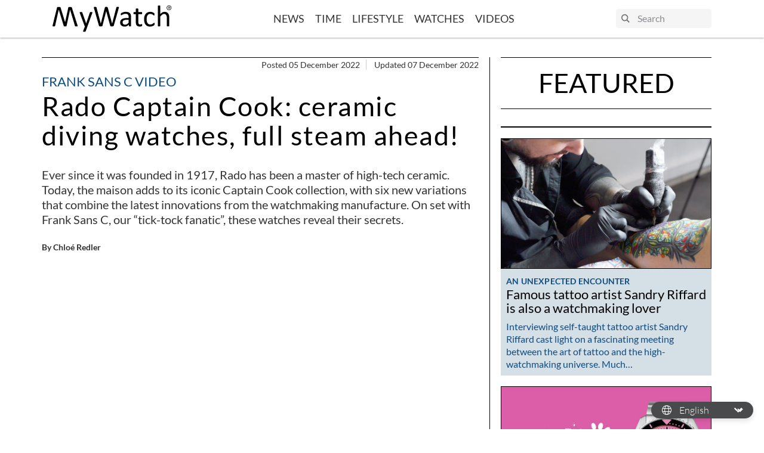

--- FILE ---
content_type: text/html; charset=UTF-8
request_url: https://www.my-watchsite.com/blog/rado-captain-cook-ceramic-diving-watches-full-steam-ahead/
body_size: 24588
content:
    <!doctype html>
<html lang="en-US">
<head>
    <!-- Google Tag Manager -->
    <script>(function(w,d,s,l,i){w[l]=w[l]||[];w[l].push({'gtm.start':
                new Date().getTime(),event:'gtm.js'});var f=d.getElementsByTagName(s)[0],
            j=d.createElement(s),dl=l!='dataLayer'?'&l='+l:'';j.async=true;j.src=
            'https://www.googletagmanager.com/gtm.js?id='+i+dl;f.parentNode.insertBefore(j,f);
        })(window,document,'script','dataLayer','GTM-TBSTHHJ');</script>
    <!-- End Google Tag Manager -->
    <meta charset="UTF-8"/>
    <link rel="stylesheet" href="https://www.my-watchsite.com/blog/wp-content/themes/mywatch-theme/assets/css/app.24d647.css" type="text/css" media="screen"/>
    <meta http-equiv="Content-Type" content="text/html; charset=UTF-8"/>
    <meta http-equiv="X-UA-Compatible" content="IE=edge">
    <meta name="viewport" content="width=device-width, initial-scale=1">
    <link rel="preconnect" href="https://www.youtube.com">
    <script src="https://www.my-watchsite.com/blog/wp-content/themes/mywatch-theme/assets/js/typo.e37e34.js" type="text/javascript"></script>
    <script async defer data-pin-hover="true" src="//assets.pinterest.com/js/pinit.js"></script>
    <meta name='robots' content='index, follow, max-image-preview:large, max-snippet:-1, max-video-preview:-1' />

	<!-- This site is optimized with the Yoast SEO plugin v20.4 - https://yoast.com/wordpress/plugins/seo/ -->
	<title>Rado presents its new Captain Cook</title>
	<meta name="description" content="Expert in high-tech ceramics since its creation, the Rado manufacture unveils its new Captain Cook references." />
	<link rel="canonical" href="https://www.my-watchsite.com/blog/rado-captain-cook-ceramic-diving-watches-full-steam-ahead/" />
	<meta property="og:locale" content="en_US" />
	<meta property="og:type" content="article" />
	<meta property="og:title" content="Rado presents its new Captain Cook" />
	<meta property="og:description" content="Expert in high-tech ceramics since its creation, the Rado manufacture unveils its new Captain Cook references." />
	<meta property="og:url" content="https://www.my-watchsite.com/blog/rado-captain-cook-ceramic-diving-watches-full-steam-ahead/" />
	<meta property="og:site_name" content="MyWatch EN" />
	<meta property="article:publisher" content="https://www.facebook.com/MyWatchSite/" />
	<meta property="article:published_time" content="2022-12-05T15:21:00+00:00" />
	<meta property="article:modified_time" content="2022-12-07T11:33:20+00:00" />
	<meta property="og:image" content="https://www.my-watchsite.com/blog/wp-content/uploads/sites/2/2022/12/rado16.jpg" />
	<meta property="og:image:width" content="750" />
	<meta property="og:image:height" content="465" />
	<meta property="og:image:type" content="image/jpeg" />
	<meta name="author" content="Chloé Redler" />
	<meta name="twitter:card" content="summary_large_image" />
	<meta name="twitter:creator" content="@mywatchsite" />
	<meta name="twitter:site" content="@mywatchsite" />
	<meta name="twitter:label1" content="Written by" />
	<meta name="twitter:data1" content="Chloé Redler" />
	<meta name="twitter:label2" content="Est. reading time" />
	<meta name="twitter:data2" content="5 minutes" />
	<script type="application/ld+json" class="yoast-schema-graph">{"@context":"https://schema.org","@graph":[{"@type":"WebPage","@id":"https://www.my-watchsite.com/blog/rado-captain-cook-ceramic-diving-watches-full-steam-ahead/","url":"https://www.my-watchsite.com/blog/rado-captain-cook-ceramic-diving-watches-full-steam-ahead/","name":"Rado presents its new Captain Cook","isPartOf":{"@id":"https://www.my-watchsite.com/blog/#website"},"primaryImageOfPage":{"@id":"https://www.my-watchsite.com/blog/rado-captain-cook-ceramic-diving-watches-full-steam-ahead/#primaryimage"},"image":{"@id":"https://www.my-watchsite.com/blog/rado-captain-cook-ceramic-diving-watches-full-steam-ahead/#primaryimage"},"thumbnailUrl":"https://www.my-watchsite.com/blog/wp-content/uploads/sites/2/2022/12/rado16.jpg","datePublished":"2022-12-05T15:21:00+00:00","dateModified":"2022-12-07T11:33:20+00:00","author":{"@id":"https://www.my-watchsite.com/blog/#/schema/person/d0a71aaf376997c19bcc32876032e616"},"description":"Expert in high-tech ceramics since its creation, the Rado manufacture unveils its new Captain Cook references.","breadcrumb":{"@id":"https://www.my-watchsite.com/blog/rado-captain-cook-ceramic-diving-watches-full-steam-ahead/#breadcrumb"},"inLanguage":"en-US","potentialAction":[{"@type":"ReadAction","target":["https://www.my-watchsite.com/blog/rado-captain-cook-ceramic-diving-watches-full-steam-ahead/"]}]},{"@type":"ImageObject","inLanguage":"en-US","@id":"https://www.my-watchsite.com/blog/rado-captain-cook-ceramic-diving-watches-full-steam-ahead/#primaryimage","url":"https://www.my-watchsite.com/blog/wp-content/uploads/sites/2/2022/12/rado16.jpg","contentUrl":"https://www.my-watchsite.com/blog/wp-content/uploads/sites/2/2022/12/rado16.jpg","width":750,"height":465},{"@type":"BreadcrumbList","@id":"https://www.my-watchsite.com/blog/rado-captain-cook-ceramic-diving-watches-full-steam-ahead/#breadcrumb","itemListElement":[{"@type":"ListItem","position":1,"name":"Accueil","item":"https://www.my-watchsite.com/blog/"},{"@type":"ListItem","position":2,"name":"Rado Captain Cook: ceramic diving watches, full steam ahead!"}]},{"@type":"WebSite","@id":"https://www.my-watchsite.com/blog/#website","url":"https://www.my-watchsite.com/blog/","name":"MyWatch EN","description":"Make Time a Lifestyle","potentialAction":[{"@type":"SearchAction","target":{"@type":"EntryPoint","urlTemplate":"https://www.my-watchsite.com/blog/?s={search_term_string}"},"query-input":"required name=search_term_string"}],"inLanguage":"en-US"},{"@type":"Person","@id":"https://www.my-watchsite.com/blog/#/schema/person/d0a71aaf376997c19bcc32876032e616","name":"Chloé Redler","image":{"@type":"ImageObject","inLanguage":"en-US","@id":"https://www.my-watchsite.com/blog/#/schema/person/image/","url":"https://secure.gravatar.com/avatar/68b11128a6aeda527d5c85fdfe99d5ab?s=96&d=mm&r=g","contentUrl":"https://secure.gravatar.com/avatar/68b11128a6aeda527d5c85fdfe99d5ab?s=96&d=mm&r=g","caption":"Chloé Redler"}}]}</script>
	<!-- / Yoast SEO plugin. -->


<link rel='stylesheet' id='wp-block-library-css' href='https://www.my-watchsite.com/blog/wp-includes/css/dist/block-library/style.min.css?ver=655970' media='all' />
<style id='cb-carousel-style-inline-css'>
.wp-block-cb-carousel .slick-slide{overflow:hidden;padding-left:7.5px;padding-right:7.5px}.wp-block-cb-carousel .slick-dots li button:not(:hover):not(:active),.wp-block-cb-carousel .slick-next:not(:hover):not(:active),.wp-block-cb-carousel .slick-prev:not(:hover):not(:active){background-color:transparent}.wp-block-cb-carousel .slick-next:before,.wp-block-cb-carousel .slick-prev:before{color:#000}.wp-block-cb-carousel.alignfull .slick-next,.wp-block-cb-carousel.alignfull .slick-prev{z-index:1}.wp-block-cb-carousel.alignfull .slick-prev{left:25px}.wp-block-cb-carousel.alignfull .slick-next{right:25px}.wp-block-cb-carousel .wp-block-cover,.wp-block-cb-carousel .wp-block-image{margin-bottom:0}.wp-block-cb-carousel .wp-block-cover.aligncenter,.wp-block-cb-carousel .wp-block-image.aligncenter{margin-left:auto!important;margin-right:auto!important}.is-layout-flex .wp-block-cb-carousel{width:100%}

</style>
<style id='classic-theme-styles-inline-css'>
/*! This file is auto-generated */
.wp-block-button__link{color:#fff;background-color:#32373c;border-radius:9999px;box-shadow:none;text-decoration:none;padding:calc(.667em + 2px) calc(1.333em + 2px);font-size:1.125em}.wp-block-file__button{background:#32373c;color:#fff;text-decoration:none}
</style>
<style id='global-styles-inline-css'>
body{--wp--preset--color--black: #000000;--wp--preset--color--cyan-bluish-gray: #abb8c3;--wp--preset--color--white: #ffffff;--wp--preset--color--pale-pink: #f78da7;--wp--preset--color--vivid-red: #cf2e2e;--wp--preset--color--luminous-vivid-orange: #ff6900;--wp--preset--color--luminous-vivid-amber: #fcb900;--wp--preset--color--light-green-cyan: #7bdcb5;--wp--preset--color--vivid-green-cyan: #00d084;--wp--preset--color--pale-cyan-blue: #8ed1fc;--wp--preset--color--vivid-cyan-blue: #0693e3;--wp--preset--color--vivid-purple: #9b51e0;--wp--preset--color--primary: #0F4C81;--wp--preset--color--tertiary: #B5C7D3;--wp--preset--color--tertiary-light: #D5DFE6;--wp--preset--color--peach-quartz: #F5B895;--wp--preset--color--peach-quartz-light: #F9ECDA;--wp--preset--gradient--vivid-cyan-blue-to-vivid-purple: linear-gradient(135deg,rgba(6,147,227,1) 0%,rgb(155,81,224) 100%);--wp--preset--gradient--light-green-cyan-to-vivid-green-cyan: linear-gradient(135deg,rgb(122,220,180) 0%,rgb(0,208,130) 100%);--wp--preset--gradient--luminous-vivid-amber-to-luminous-vivid-orange: linear-gradient(135deg,rgba(252,185,0,1) 0%,rgba(255,105,0,1) 100%);--wp--preset--gradient--luminous-vivid-orange-to-vivid-red: linear-gradient(135deg,rgba(255,105,0,1) 0%,rgb(207,46,46) 100%);--wp--preset--gradient--very-light-gray-to-cyan-bluish-gray: linear-gradient(135deg,rgb(238,238,238) 0%,rgb(169,184,195) 100%);--wp--preset--gradient--cool-to-warm-spectrum: linear-gradient(135deg,rgb(74,234,220) 0%,rgb(151,120,209) 20%,rgb(207,42,186) 40%,rgb(238,44,130) 60%,rgb(251,105,98) 80%,rgb(254,248,76) 100%);--wp--preset--gradient--blush-light-purple: linear-gradient(135deg,rgb(255,206,236) 0%,rgb(152,150,240) 100%);--wp--preset--gradient--blush-bordeaux: linear-gradient(135deg,rgb(254,205,165) 0%,rgb(254,45,45) 50%,rgb(107,0,62) 100%);--wp--preset--gradient--luminous-dusk: linear-gradient(135deg,rgb(255,203,112) 0%,rgb(199,81,192) 50%,rgb(65,88,208) 100%);--wp--preset--gradient--pale-ocean: linear-gradient(135deg,rgb(255,245,203) 0%,rgb(182,227,212) 50%,rgb(51,167,181) 100%);--wp--preset--gradient--electric-grass: linear-gradient(135deg,rgb(202,248,128) 0%,rgb(113,206,126) 100%);--wp--preset--gradient--midnight: linear-gradient(135deg,rgb(2,3,129) 0%,rgb(40,116,252) 100%);--wp--preset--font-size--small: 13px;--wp--preset--font-size--medium: 20px;--wp--preset--font-size--large: 36px;--wp--preset--font-size--x-large: 42px;--wp--preset--spacing--20: 0.44rem;--wp--preset--spacing--30: 0.67rem;--wp--preset--spacing--40: 1rem;--wp--preset--spacing--50: 1.5rem;--wp--preset--spacing--60: 2.25rem;--wp--preset--spacing--70: 3.38rem;--wp--preset--spacing--80: 5.06rem;--wp--preset--shadow--natural: 6px 6px 9px rgba(0, 0, 0, 0.2);--wp--preset--shadow--deep: 12px 12px 50px rgba(0, 0, 0, 0.4);--wp--preset--shadow--sharp: 6px 6px 0px rgba(0, 0, 0, 0.2);--wp--preset--shadow--outlined: 6px 6px 0px -3px rgba(255, 255, 255, 1), 6px 6px rgba(0, 0, 0, 1);--wp--preset--shadow--crisp: 6px 6px 0px rgba(0, 0, 0, 1);}:where(.is-layout-flex){gap: 0.5em;}:where(.is-layout-grid){gap: 0.5em;}body .is-layout-flow > .alignleft{float: left;margin-inline-start: 0;margin-inline-end: 2em;}body .is-layout-flow > .alignright{float: right;margin-inline-start: 2em;margin-inline-end: 0;}body .is-layout-flow > .aligncenter{margin-left: auto !important;margin-right: auto !important;}body .is-layout-constrained > .alignleft{float: left;margin-inline-start: 0;margin-inline-end: 2em;}body .is-layout-constrained > .alignright{float: right;margin-inline-start: 2em;margin-inline-end: 0;}body .is-layout-constrained > .aligncenter{margin-left: auto !important;margin-right: auto !important;}body .is-layout-constrained > :where(:not(.alignleft):not(.alignright):not(.alignfull)){max-width: var(--wp--style--global--content-size);margin-left: auto !important;margin-right: auto !important;}body .is-layout-constrained > .alignwide{max-width: var(--wp--style--global--wide-size);}body .is-layout-flex{display: flex;}body .is-layout-flex{flex-wrap: wrap;align-items: center;}body .is-layout-flex > *{margin: 0;}body .is-layout-grid{display: grid;}body .is-layout-grid > *{margin: 0;}:where(.wp-block-columns.is-layout-flex){gap: 2em;}:where(.wp-block-columns.is-layout-grid){gap: 2em;}:where(.wp-block-post-template.is-layout-flex){gap: 1.25em;}:where(.wp-block-post-template.is-layout-grid){gap: 1.25em;}.has-black-color{color: var(--wp--preset--color--black) !important;}.has-cyan-bluish-gray-color{color: var(--wp--preset--color--cyan-bluish-gray) !important;}.has-white-color{color: var(--wp--preset--color--white) !important;}.has-pale-pink-color{color: var(--wp--preset--color--pale-pink) !important;}.has-vivid-red-color{color: var(--wp--preset--color--vivid-red) !important;}.has-luminous-vivid-orange-color{color: var(--wp--preset--color--luminous-vivid-orange) !important;}.has-luminous-vivid-amber-color{color: var(--wp--preset--color--luminous-vivid-amber) !important;}.has-light-green-cyan-color{color: var(--wp--preset--color--light-green-cyan) !important;}.has-vivid-green-cyan-color{color: var(--wp--preset--color--vivid-green-cyan) !important;}.has-pale-cyan-blue-color{color: var(--wp--preset--color--pale-cyan-blue) !important;}.has-vivid-cyan-blue-color{color: var(--wp--preset--color--vivid-cyan-blue) !important;}.has-vivid-purple-color{color: var(--wp--preset--color--vivid-purple) !important;}.has-black-background-color{background-color: var(--wp--preset--color--black) !important;}.has-cyan-bluish-gray-background-color{background-color: var(--wp--preset--color--cyan-bluish-gray) !important;}.has-white-background-color{background-color: var(--wp--preset--color--white) !important;}.has-pale-pink-background-color{background-color: var(--wp--preset--color--pale-pink) !important;}.has-vivid-red-background-color{background-color: var(--wp--preset--color--vivid-red) !important;}.has-luminous-vivid-orange-background-color{background-color: var(--wp--preset--color--luminous-vivid-orange) !important;}.has-luminous-vivid-amber-background-color{background-color: var(--wp--preset--color--luminous-vivid-amber) !important;}.has-light-green-cyan-background-color{background-color: var(--wp--preset--color--light-green-cyan) !important;}.has-vivid-green-cyan-background-color{background-color: var(--wp--preset--color--vivid-green-cyan) !important;}.has-pale-cyan-blue-background-color{background-color: var(--wp--preset--color--pale-cyan-blue) !important;}.has-vivid-cyan-blue-background-color{background-color: var(--wp--preset--color--vivid-cyan-blue) !important;}.has-vivid-purple-background-color{background-color: var(--wp--preset--color--vivid-purple) !important;}.has-black-border-color{border-color: var(--wp--preset--color--black) !important;}.has-cyan-bluish-gray-border-color{border-color: var(--wp--preset--color--cyan-bluish-gray) !important;}.has-white-border-color{border-color: var(--wp--preset--color--white) !important;}.has-pale-pink-border-color{border-color: var(--wp--preset--color--pale-pink) !important;}.has-vivid-red-border-color{border-color: var(--wp--preset--color--vivid-red) !important;}.has-luminous-vivid-orange-border-color{border-color: var(--wp--preset--color--luminous-vivid-orange) !important;}.has-luminous-vivid-amber-border-color{border-color: var(--wp--preset--color--luminous-vivid-amber) !important;}.has-light-green-cyan-border-color{border-color: var(--wp--preset--color--light-green-cyan) !important;}.has-vivid-green-cyan-border-color{border-color: var(--wp--preset--color--vivid-green-cyan) !important;}.has-pale-cyan-blue-border-color{border-color: var(--wp--preset--color--pale-cyan-blue) !important;}.has-vivid-cyan-blue-border-color{border-color: var(--wp--preset--color--vivid-cyan-blue) !important;}.has-vivid-purple-border-color{border-color: var(--wp--preset--color--vivid-purple) !important;}.has-vivid-cyan-blue-to-vivid-purple-gradient-background{background: var(--wp--preset--gradient--vivid-cyan-blue-to-vivid-purple) !important;}.has-light-green-cyan-to-vivid-green-cyan-gradient-background{background: var(--wp--preset--gradient--light-green-cyan-to-vivid-green-cyan) !important;}.has-luminous-vivid-amber-to-luminous-vivid-orange-gradient-background{background: var(--wp--preset--gradient--luminous-vivid-amber-to-luminous-vivid-orange) !important;}.has-luminous-vivid-orange-to-vivid-red-gradient-background{background: var(--wp--preset--gradient--luminous-vivid-orange-to-vivid-red) !important;}.has-very-light-gray-to-cyan-bluish-gray-gradient-background{background: var(--wp--preset--gradient--very-light-gray-to-cyan-bluish-gray) !important;}.has-cool-to-warm-spectrum-gradient-background{background: var(--wp--preset--gradient--cool-to-warm-spectrum) !important;}.has-blush-light-purple-gradient-background{background: var(--wp--preset--gradient--blush-light-purple) !important;}.has-blush-bordeaux-gradient-background{background: var(--wp--preset--gradient--blush-bordeaux) !important;}.has-luminous-dusk-gradient-background{background: var(--wp--preset--gradient--luminous-dusk) !important;}.has-pale-ocean-gradient-background{background: var(--wp--preset--gradient--pale-ocean) !important;}.has-electric-grass-gradient-background{background: var(--wp--preset--gradient--electric-grass) !important;}.has-midnight-gradient-background{background: var(--wp--preset--gradient--midnight) !important;}.has-small-font-size{font-size: var(--wp--preset--font-size--small) !important;}.has-medium-font-size{font-size: var(--wp--preset--font-size--medium) !important;}.has-large-font-size{font-size: var(--wp--preset--font-size--large) !important;}.has-x-large-font-size{font-size: var(--wp--preset--font-size--x-large) !important;}
.wp-block-navigation a:where(:not(.wp-element-button)){color: inherit;}
:where(.wp-block-post-template.is-layout-flex){gap: 1.25em;}:where(.wp-block-post-template.is-layout-grid){gap: 1.25em;}
:where(.wp-block-columns.is-layout-flex){gap: 2em;}:where(.wp-block-columns.is-layout-grid){gap: 2em;}
.wp-block-pullquote{font-size: 1.5em;line-height: 1.6;}
</style>
<link rel="https://api.w.org/" href="https://www.my-watchsite.com/blog/wp-json/" /><link rel="alternate" type="application/json" href="https://www.my-watchsite.com/blog/wp-json/wp/v2/posts/13880" />
<link rel='shortlink' href='https://www.my-watchsite.com/blog/?p=13880' />
<link rel="alternate" type="application/json+oembed" href="https://www.my-watchsite.com/blog/wp-json/oembed/1.0/embed?url=https%3A%2F%2Fwww.my-watchsite.com%2Fblog%2Frado-captain-cook-ceramic-diving-watches-full-steam-ahead%2F" />
<link rel="alternate" type="text/xml+oembed" href="https://www.my-watchsite.com/blog/wp-json/oembed/1.0/embed?url=https%3A%2F%2Fwww.my-watchsite.com%2Fblog%2Frado-captain-cook-ceramic-diving-watches-full-steam-ahead%2F&#038;format=xml" />
<link rel="icon" href="https://www.my-watchsite.com/blog/wp-content/uploads/sites/2/2020/10/cropped-006877D9-A606-4E37-84D6-EEFEA364CD42-32x32.png" sizes="32x32" />
<link rel="icon" href="https://www.my-watchsite.com/blog/wp-content/uploads/sites/2/2020/10/cropped-006877D9-A606-4E37-84D6-EEFEA364CD42-192x192.png" sizes="192x192" />
<link rel="apple-touch-icon" href="https://www.my-watchsite.com/blog/wp-content/uploads/sites/2/2020/10/cropped-006877D9-A606-4E37-84D6-EEFEA364CD42-180x180.png" />
<meta name="msapplication-TileImage" content="https://www.my-watchsite.com/blog/wp-content/uploads/sites/2/2020/10/cropped-006877D9-A606-4E37-84D6-EEFEA364CD42-270x270.png" />

        <meta name="description" content="Ever since it was founded in 1917, Rado has been a master of high-tech ceramic. Today, the maison adds to its iconic Captain Cook collection, with six new variations that combine the latest innovations from the watchmaking manufacture. On set with Frank Sans C, our “tick-tock fanatic”, these watches reveal their secrets.">
    </head>

<body class="post-template-default single single-post postid-13880 single-format-standard wp-embed-responsive" data-template="base.twig">
<!-- Google Tag Manager (noscript) -->
<noscript><iframe src="https://www.googletagmanager.com/ns.html?id=GTM-TBSTHHJ"
                  height="0" width="0" style="display:none;visibility:hidden"></iframe></noscript>
<!-- End Google Tag Manager (noscript) -->


<header class="header">
            <div class="header__inner container">
            <div class="logo">
                <a class="logo__link" href="//www.my-watchsite.com" title="MyWatch EN" rel="home">
                    <svg width="251" height="56" viewBox="0 0 251 56" fill="none" xmlns="http://www.w3.org/2000/svg">
    <path d="M239.962 5.054C239.962 2.14 242.273 0 244.994 0C247.698 0 250.004 2.14 250.004 5.054C250.004 7.994 247.707 10.154 244.994 10.154C242.273 10.155 239.962 8.004 239.962 5.054ZM244.994 9.301C247.238 9.301 249.009 7.499 249.009 5.054C249.009 2.648 247.237 0.84 244.994 0.84C242.73 0.84 240.965 2.64 240.965 5.054C240.964 7.499 242.73 9.301 244.994 9.301ZM243.952 7.994H243.093V2.14H245.261C246.615 2.14 247.275 2.648 247.275 3.81C247.275 4.854 246.648 5.314 245.8 5.41L247.424 7.986H246.46L244.942 5.449H243.955V7.986L243.952 7.994ZM244.981 4.708C245.714 4.708 246.371 4.653 246.371 3.754C246.371 3.024 245.725 2.894 245.123 2.894H243.951V4.71H244.98L244.981 4.708ZM73.5298 43.7L69.7982 53.993C69.6724 54.325 69.3548 54.579 68.8494 54.756C68.338 54.931 67.5689 55.02 66.5302 55.02C65.9928 55.02 65.5563 54.996 65.2237 54.944C64.8911 54.892 64.6384 54.804 64.4646 54.68C64.3808 54.6245 64.3105 54.5509 64.259 54.4645C64.2074 54.3781 64.176 54.2812 64.167 54.181C64.147 53.974 64.199 53.721 64.3268 53.435L68.1822 43.7C67.9776 43.6074 67.7967 43.4696 67.6528 43.297C67.4981 43.1274 67.3822 42.926 67.3132 42.707L57.3292 15.94C57.1644 15.506 57.0795 15.163 57.0795 14.914C57.0746 14.8028 57.0944 14.6919 57.1376 14.5893C57.1808 14.4868 57.2462 14.3951 57.3292 14.321C57.495 14.175 57.7667 14.078 58.1412 14.025C58.5158 13.972 59.0082 13.949 59.6324 13.949L61.0907 13.996C61.4433 14.026 61.7239 14.096 61.9347 14.166C62.1384 14.25 62.2873 14.366 62.3811 14.524C62.4978 14.727 62.5974 14.9394 62.6788 15.159L70.6672 37.624H70.7641L78.4748 15.038C78.6007 14.644 78.7495 14.391 78.9273 14.275C79.1051 14.159 79.3638 14.078 79.7263 14.025C80.0889 13.972 80.5903 13.949 81.2525 13.949C81.8318 13.949 82.3112 13.975 82.6788 14.025C83.0533 14.078 83.328 14.175 83.5038 14.321C83.5906 14.3927 83.6597 14.4835 83.7056 14.5864C83.7516 14.6893 83.7731 14.8014 83.7685 14.914C83.7685 15.164 83.7066 15.476 83.5837 15.847L73.5298 43.7ZM128.726 42.498C128.639 42.79 128.526 43.021 128.351 43.196C128.159 43.3851 127.923 43.5242 127.665 43.601C127.373 43.694 127.019 43.761 126.594 43.803C126.072 43.8475 125.548 43.8685 125.024 43.866C124.381 43.866 123.837 43.842 123.391 43.803C122.944 43.764 122.58 43.703 122.288 43.601C121.997 43.499 121.781 43.371 121.635 43.196C121.472 42.9908 121.357 42.7526 121.295 42.498L112.868 12.103H112.806L105.031 42.498C104.966 42.79 104.865 43.021 104.717 43.196C104.576 43.372 104.368 43.508 104.1 43.601C103.832 43.694 103.481 43.761 103.058 43.803C102.636 43.845 102.089 43.866 101.425 43.866C100.739 43.866 100.171 43.842 99.7143 43.803C99.3351 43.7749 98.9599 43.7072 98.5947 43.601C98.303 43.509 98.0803 43.371 97.9255 43.196C97.7707 43.021 97.6628 42.79 97.5989 42.498L86.9656 5.313C86.8428 4.837 86.7719 4.463 86.7619 4.191C86.7519 3.924 86.8368 3.716 87.0116 3.571C87.1864 3.426 87.474 3.331 87.8686 3.291C88.3956 3.2443 88.9246 3.22328 89.4537 3.228L90.9768 3.278C91.3514 3.31 91.636 3.365 91.8308 3.448C92.0256 3.531 92.1634 3.648 92.2383 3.788C92.3132 3.928 92.3642 4.118 92.4101 4.348L101.499 38.068L110.089 4.408C110.141 4.20589 110.22 4.01179 110.325 3.831C110.419 3.679 110.567 3.559 110.774 3.478C110.981 3.397 111.278 3.328 111.66 3.278C112.042 3.228 112.546 3.215 113.158 3.215L114.543 3.278C114.824 3.30557 115.102 3.36908 115.368 3.467C115.574 3.547 115.723 3.667 115.817 3.82C115.921 4.001 116.001 4.19503 116.054 4.397L125.287 38.057H125.349L134.212 4.365C134.27 4.159 134.338 3.978 134.4 3.821C134.462 3.664 134.587 3.549 134.799 3.468C135.011 3.387 135.272 3.318 135.636 3.268C136.001 3.218 136.481 3.205 137.082 3.205C137.7 3.205 138.194 3.231 138.561 3.285C138.922 3.333 139.188 3.432 139.353 3.578C139.518 3.724 139.595 3.928 139.586 4.2C139.576 4.472 139.516 4.846 139.414 5.32L128.737 42.468L128.726 42.498ZM165.122 42.932C165.122 43.182 165.034 43.37 164.869 43.492C164.704 43.614 164.475 43.709 164.19 43.77C163.898 43.832 163.478 43.865 162.92 43.865C162.382 43.865 161.959 43.831 161.635 43.77C161.311 43.709 161.083 43.616 160.936 43.492C160.789 43.368 160.723 43.18 160.723 42.932V40.128C159.497 41.436 158.128 42.458 156.628 43.196C155.14 43.9287 153.502 44.3075 151.844 44.303C150.369 44.303 149.034 44.11 147.849 43.726C146.663 43.342 145.651 42.782 144.795 42.056C143.939 41.33 143.301 40.433 142.836 39.371C142.37 38.309 142.133 37.104 142.133 35.753C142.133 34.173 142.453 32.8 143.102 31.633C143.752 30.466 144.67 29.499 145.873 28.728C147.076 27.957 148.555 27.384 150.298 26.998C152.041 26.612 153.993 26.418 156.187 26.418H160.048V24.248C160.048 23.173 159.935 22.223 159.708 21.395C159.476 20.567 159.106 19.878 158.61 19.331C158.113 18.784 157.439 18.371 156.634 18.091C155.819 17.811 154.823 17.671 153.638 17.671C152.369 17.671 151.241 17.821 150.226 18.124C149.211 18.427 148.334 18.757 147.574 19.12L145.676 20.118C145.169 20.418 144.79 20.57 144.538 20.57C144.383 20.5719 144.23 20.5281 144.1 20.444C143.977 20.361 143.864 20.238 143.777 20.072C143.68 19.905 143.616 19.695 143.571 19.434C143.528 19.15 143.509 18.8631 143.512 18.576C143.512 18.059 143.547 17.648 143.616 17.346C143.685 17.044 143.865 16.76 144.145 16.49C144.425 16.22 144.912 15.906 145.59 15.543C146.276 15.183 147.066 14.843 147.957 14.543C148.849 14.243 149.823 13.997 150.884 13.8C151.939 13.604 153.008 13.505 154.088 13.505C156.101 13.505 157.812 13.732 159.225 14.19C160.631 14.645 161.772 15.314 162.643 16.196C163.514 17.078 164.147 18.17 164.545 19.476C164.936 20.781 165.137 22.303 165.137 24.044V42.918L165.122 42.932ZM160.041 30.14H155.643C154.225 30.14 153 30.262 151.96 30.5C150.919 30.738 150.055 31.092 149.366 31.562C148.677 32.032 148.179 32.597 147.855 33.254C147.53 33.911 147.37 34.654 147.37 35.524C147.37 36.984 147.833 38.144 148.761 39.024C149.69 39.904 150.979 40.319 152.657 40.319C153.981 40.327 155.282 39.9707 156.418 39.289C157.573 38.602 158.785 37.547 160.054 36.127V30.13L160.041 30.14ZM188.474 40.887C188.474 41.487 188.432 41.963 188.348 42.315C188.271 42.668 188.141 42.915 187.978 43.092C187.811 43.255 187.565 43.412 187.231 43.556C186.865 43.7111 186.485 43.8303 186.096 43.912L184.747 44.142C184.273 44.2048 183.795 44.2369 183.317 44.238C181.869 44.238 180.627 44.045 179.589 43.662C178.55 43.279 177.703 42.699 177.042 41.922C176.38 41.145 175.899 40.154 175.599 38.962C175.3 37.77 175.15 36.362 175.15 34.746V18.376H171.212C170.898 18.376 170.649 18.211 170.46 17.876C170.272 17.541 170.183 17.006 170.183 16.256C170.183 15.861 170.205 15.531 170.257 15.262C170.309 14.993 170.377 14.768 170.46 14.592C170.544 14.416 170.66 14.292 170.79 14.218C170.93 14.144 171.086 14.1068 171.244 14.11H175.139V7.45C175.139 7.30889 175.173 7.16989 175.239 7.045C175.304 6.918 175.442 6.812 175.642 6.721C175.842 6.63 176.105 6.557 176.441 6.517C176.778 6.477 177.19 6.454 177.69 6.454L178.963 6.517C179.297 6.557 179.556 6.617 179.742 6.721C179.929 6.825 180.062 6.921 180.144 7.045C180.226 7.16401 180.27 7.30532 180.27 7.45V14.11H187.441C187.606 14.11 187.749 14.146 187.875 14.218C188 14.29 188.107 14.414 188.198 14.592C188.295 14.768 188.358 14.99 188.401 15.262C188.444 15.534 188.463 15.862 188.463 16.256C188.463 17.004 188.363 17.542 188.185 17.876C188.007 18.21 187.749 18.376 187.442 18.376H180.271V34.01C180.271 35.942 180.555 37.41 181.124 38.388C181.692 39.366 182.716 39.865 184.183 39.865C184.655 39.865 185.078 39.823 185.453 39.725L186.452 39.43L187.198 39.132C187.372 39.0467 187.562 38.9993 187.756 38.993C187.862 38.993 187.959 39.019 188.053 39.073C188.147 39.127 188.213 39.223 188.27 39.369C188.333 39.5612 188.379 39.7582 188.409 39.958C188.454 40.208 188.472 40.515 188.472 40.888L188.474 40.887ZM214.602 38.68L214.573 39.597C214.558 39.8194 214.521 40.0397 214.46 40.254C214.417 40.4163 214.355 40.5727 214.275 40.72C214.205 40.856 214.035 41.052 213.777 41.306C213.522 41.568 213.082 41.886 212.459 42.268C211.792 42.6724 211.089 43.0138 210.36 43.288C209.579 43.586 208.74 43.828 207.828 44.015C206.897 44.2034 205.95 44.2969 205.001 44.294C202.989 44.294 201.211 43.959 199.657 43.296C198.104 42.633 196.801 41.659 195.754 40.38C194.707 39.101 193.91 37.535 193.363 35.677C192.81 33.817 192.539 31.673 192.539 29.243C192.539 26.481 192.872 24.106 193.538 22.123C194.204 20.14 195.136 18.523 196.304 17.245C197.444 15.9948 198.86 15.0296 200.439 14.427C202.026 13.812 203.739 13.507 205.587 13.507C206.457 13.5049 207.324 13.587 208.178 13.752C209.019 13.919 209.788 14.132 210.49 14.398C211.193 14.664 211.826 14.971 212.372 15.321C212.919 15.671 213.317 15.964 213.569 16.221C213.814 16.465 213.986 16.658 214.083 16.804C214.184 16.9628 214.261 17.1352 214.313 17.316C214.377 17.5345 214.418 17.759 214.436 17.986L214.468 18.926C214.468 19.742 214.374 20.312 214.19 20.634C214.006 20.956 213.775 21.12 213.507 21.12C213.194 21.12 212.838 20.947 212.438 20.62C212.031 20.277 211.516 19.9 210.9 19.49C210.284 19.08 209.525 18.69 208.646 18.36C207.767 18.03 206.728 17.86 205.524 17.86C203.063 17.86 201.172 18.812 199.858 20.717C198.545 22.622 197.885 25.381 197.885 29.001C197.885 30.814 198.054 32.399 198.396 33.764C198.74 35.124 199.241 36.264 199.9 37.18C200.566 38.096 201.381 38.773 202.341 39.223C203.301 39.673 204.405 39.893 205.649 39.893C206.828 39.893 207.865 39.708 208.757 39.333C209.65 38.958 210.416 38.549 211.067 38.103L212.715 36.885C213.161 36.525 213.507 36.341 213.753 36.341C213.889 36.3381 214.022 36.3822 214.129 36.466C214.233 36.549 214.317 36.689 214.395 36.886C214.473 37.083 214.518 37.336 214.547 37.634L214.596 38.711L214.602 38.68ZM245.525 42.88C245.525 43.047 245.483 43.186 245.403 43.298C245.322 43.41 245.183 43.513 244.995 43.596C244.807 43.679 244.549 43.74 244.219 43.782C243.889 43.824 243.472 43.845 242.974 43.845C242.455 43.845 242.034 43.821 241.696 43.782C241.366 43.74 241.097 43.678 240.923 43.596C240.749 43.514 240.603 43.414 240.519 43.298C240.435 43.182 240.394 43.048 240.394 42.878V26.493C240.394 24.897 240.267 23.611 240.018 22.635C239.769 21.659 239.411 20.822 238.931 20.115C238.452 19.408 237.833 18.873 237.084 18.497C236.334 18.121 235.453 17.935 234.461 17.935C233.177 17.935 231.896 18.395 230.609 19.305C229.323 20.215 227.979 21.555 226.574 23.317V42.887C226.574 43.055 226.534 43.195 226.448 43.307C226.368 43.423 226.235 43.522 226.044 43.605C225.859 43.688 225.598 43.749 225.268 43.791C224.937 43.833 224.512 43.854 223.994 43.854C223.578 43.857 223.162 43.836 222.749 43.791C222.416 43.749 222.153 43.687 221.954 43.605C221.76 43.522 221.624 43.423 221.554 43.307C221.484 43.191 221.454 43.057 221.454 42.887V1.326C221.454 1.161 221.489 1.026 221.554 0.89C221.619 0.754 221.761 0.663 221.954 0.59C222.153 0.51 222.416 0.444 222.749 0.403C223.081 0.362 223.493 0.341 223.994 0.341L225.268 0.403C225.597 0.443 225.86 0.508 226.044 0.59C226.244 0.674 226.367 0.776 226.448 0.89C226.535 1.016 226.574 1.16 226.574 1.326V18.1C228.046 16.547 229.527 15.4 231.014 14.634C232.508 13.876 234.005 13.499 235.508 13.499C237.374 13.499 238.946 13.813 240.218 14.449C241.489 15.085 242.515 15.929 243.309 16.981C244.095 18.041 244.661 19.278 245.001 20.698C245.341 22.118 245.515 23.832 245.515 25.843V42.883L245.525 42.88ZM9.48861 4.656C9.56253 4.368 9.68837 4.132 9.84119 3.956C9.996 3.778 10.2227 3.656 10.5074 3.553C10.7921 3.45 11.1506 3.393 11.5741 3.35C11.9976 3.307 12.523 3.287 13.1422 3.287L14.7753 3.35C15.2217 3.392 15.5903 3.457 15.874 3.553C16.1576 3.649 16.3883 3.778 16.5431 3.956C16.7096 4.16312 16.8338 4.40095 16.9087 4.656L26.4033 35.07H26.4682L33.1722 4.656C33.2201 4.368 33.318 4.132 33.4539 3.956C33.5957 3.778 33.7964 3.656 34.0651 3.553C34.3338 3.45 34.6764 3.393 35.0999 3.35C35.5234 3.307 36.0637 3.287 36.7299 3.287L38.4409 3.35C38.8973 3.392 39.2749 3.457 39.5665 3.553C39.8582 3.649 40.0899 3.778 40.2517 3.956C40.4135 4.134 40.5314 4.356 40.6043 4.656L52.5459 41.856C52.6888 42.336 52.7697 42.71 52.7887 42.978C52.8076 43.246 52.7337 43.458 52.5589 43.606C52.3911 43.746 52.1095 43.839 51.7149 43.883C51.3204 43.927 50.796 43.946 50.1308 43.946C49.4916 43.946 48.9862 43.926 48.6077 43.896C48.2291 43.866 47.9445 43.809 47.7487 43.726C47.5529 43.643 47.4091 43.526 47.3322 43.386C47.2425 43.2082 47.1783 43.0187 47.1414 42.823L36.8857 9.076L29.4946 42.762C29.4427 42.992 29.3718 43.182 29.2819 43.337C29.198 43.492 29.0521 43.612 28.8444 43.693C28.6366 43.774 28.35 43.839 27.9654 43.893C27.5809 43.947 27.0825 43.956 26.4672 43.956C25.8879 43.956 25.4285 43.933 25.0859 43.893C24.8002 43.8629 24.5189 43.7995 24.2479 43.704C24.06 43.6389 23.8986 43.5138 23.7885 43.348C23.6785 43.1689 23.5938 42.9754 23.5368 42.773L13.0983 9.076H13.0334L5.35857 42.792C5.30663 42.996 5.25869 43.192 5.19077 43.336C5.15549 43.4175 5.10413 43.4911 5.03977 43.5523C4.97541 43.6134 4.89937 43.661 4.81622 43.692C4.62145 43.772 4.34379 43.838 3.98222 43.892C3.50292 43.9386 3.02149 43.9597 2.53995 43.955C1.9187 43.955 1.42429 43.925 1.06173 43.875C0.699161 43.825 0.427487 43.725 0.259688 43.581C0.0858969 43.436 0 43.228 0 42.957C0 42.686 0.0449461 42.314 0.132841 41.835L9.48861 4.656Z" fill="black"/>
</svg>

                </a>
            </div>


            <nav class="nav nav--main" role="navigation">
                    
                    <a class="nav__item" target="" href="/blog">News</a>
        
            

    
                    <a class="nav__item" target="" href="https://www.my-watchsite.com/blog/time/">Time</a>
        
            

    
                    <a class="nav__item" target="" href="https://www.my-watchsite.com/blog/lifestyle/">Lifestyle</a>
        
            

    
                    <a class="nav__item" target="" href="https://www.my-watchsite.com/100-men">Watches</a>
        
            

    
                    <a class="nav__item" target="_blank" href="https://www.youtube.com/channel/UC6T90Z6cROhlFxnF6hY4ayw">Videos</a>
        
            

    

            </nav>

            <div class="searchform">

                
                <form action="https://www.my-watchsite.com/blog" class="searchform__form form-search" id="form-search" role="search">
                    <label for="s">
                        <input autocomplete="off"
                               class="searchform__form__input"
                               id="s"
                               name="s"
                               placeholder="Search"
                               spellcheck="false"
                               type="search"
                               required
                               value="">
                        <svg xmlns="http://www.w3.org/2000/svg" width="24" height="24" viewBox="0 0 24 24"><path d="M23.809 21.646l-6.205-6.205c1.167-1.605 1.857-3.579 1.857-5.711 0-5.365-4.365-9.73-9.731-9.73-5.365 0-9.73 4.365-9.73 9.73 0 5.366 4.365 9.73 9.73 9.73 2.034 0 3.923-.627 5.487-1.698l6.238 6.238 2.354-2.354zm-20.955-11.916c0-3.792 3.085-6.877 6.877-6.877s6.877 3.085 6.877 6.877-3.085 6.877-6.877 6.877c-3.793 0-6.877-3.085-6.877-6.877z"/></svg>

                    </label>
                </form>

            </div>

        </div>

    </header>


<main
    id="main"
    role="main"
    class="site-main main container main--sidebar">
    
                                                        


        
        
    <article class="post post-full post-type-post post-13880 post type-post status-publish format-standard has-post-thumbnail hentry category-time tag-captain-cook-high-tech-ceramic-limited-edition tag-captain-cook-hightech-ceramic-diver tag-captaincook tag-rado" id="post-13880">
        <header>
            <small class="post-full-date">
                <time datetime="2022-12-05T16:21:00+01:00">Posted 05 December 2022</time>
                                    <time
                        datetime="2022-12-07T12:33:20+01:00">Updated 07 December 2022</time>
                            </small>
            <div class="post-full-surtitle">FRANK SANS C VIDEO</div>
            <h1 class="post-full-title">Rado Captain Cook: ceramic diving watches, full steam ahead!</h1>
            <div class="post-full-excerpt"><p>Ever since it was founded in 1917, Rado has been a master of high-tech ceramic. Today, the maison adds to its iconic Captain Cook collection, with six new variations that combine the latest innovations from the watchmaking manufacture. On set with Frank Sans C, our “tick-tock fanatic”, these watches reveal their secrets.</p></div>
            
            <small
                class="post-full-author">By Chloé Redler</small>
        </header>
        <div class="post-full-content">
<figure class="wp-block-embed is-type-video is-provider-youtube wp-block-embed-youtube wp-embed-aspect-16-9 wp-has-aspect-ratio"><div class="wp-block-embed__wrapper">
<iframe loading="lazy" title="RADO CAPTAIN COOK : LA MONTRE DE PLONGÉE EN CÉRAMIQUE PLASMA !" width="500" height="281" src="https://www.youtube.com/embed/GcQG26gsouE?feature=oembed" frameborder="0" allow="accelerometer; autoplay; clipboard-write; encrypted-media; gyroscope; picture-in-picture" allowfullscreen></iframe>
</div></figure>



<h2 class="wp-block-heading"><strong><strong>Captain Cook High-Tech Ceramic Diver, the art of ceramic</strong></strong></h2>



<figure class="wp-block-image size-full"><img decoding="async" loading="lazy" src="https://www.my-watchsite.fr/blog/wp-content/uploads/2022/11/rado9.jpg" alt="" class="wp-image-24357" /><figcaption class="wp-element-caption">The latest Captain Cook High-Tech Ceramic Diver is offered in a range of six versions.</figcaption></figure>



<p>Dubbed the Master of Materials from its foundation, the Rado manufacture never ceases to innovate in ceramic research and development. A testament to its savoir-faire and standing, this noble material boasts some remarkable qualities: lightweight, wear resistant, hypoallergenic and soft to the touch. </p>



<figure class="wp-block-gallery has-nested-images columns-default is-cropped wp-block-gallery-1 is-layout-flex wp-block-gallery-is-layout-flex">
<figure class="wp-block-image size-large"><img decoding="async" loading="lazy" data-id="24354" src="https://www.my-watchsite.fr/blog/wp-content/uploads/2022/11/rado10.jpg" alt="" class="wp-image-24354" /></figure>



<figure class="wp-block-image size-large"><img decoding="async" loading="lazy" data-id="24353" src="https://www.my-watchsite.fr/blog/wp-content/uploads/2022/11/rado8.jpg" alt="" class="wp-image-24353" /></figure>
<figcaption class="blocks-gallery-caption wp-element-caption">The Captain Cook High-Tech Ceramic Diver watch from Rado in high-tech matte plasma ceramic, dial available in sun-brushed blue or grey.<br><br></figcaption></figure>



<p>Alternating polished and satined surfaces, the watches above, with their grey or blue sun-brushed dials, are made of a high-tech ceramic named “plasma”. This technique involves placing the cases in a special plasma oven, at extremely high temperatures averaging 20,000 degrees Celsius. The components, starting off white, then take on a permanent metallic finish, without containing a single metal. The results are quite mind-blowing. </p>



<figure class="wp-block-image size-full"><img decoding="async" loading="lazy" src="https://www.my-watchsite.fr/blog/wp-content/uploads/2022/11/rado4.jpg" alt="" class="wp-image-24361" /><figcaption class="wp-element-caption">The new Rado Captain Cook High-Tech Ceramic Diver sports a high-tech monoblock ceramic case that is scratch resistant, hypoallergenic, and lightweight.<br><br></figcaption></figure>



<p>Meanwhile, the other models are crafted from “regular” high-tech ceramic, which undergoes the sintering process at around 1,450 degrees Celsius. In addition, Rado makes a foray into colour. The maison offers a ceramic version in olive green, making a great impression. It is available on a high-tech ceramic bracelet or a rubber strap that accentuates its sporty look.</p>



<figure class="wp-block-gallery has-nested-images columns-default is-cropped wp-block-gallery-3 is-layout-flex wp-block-gallery-is-layout-flex">
<figure class="wp-block-image size-large"><img decoding="async" loading="lazy" data-id="24362" src="https://www.my-watchsite.fr/blog/wp-content/uploads/2022/11/rado5.jpg" alt="" class="wp-image-24362" /></figure>



<figure class="wp-block-image size-large"><img decoding="async" loading="lazy" data-id="24352" src="https://www.my-watchsite.fr/blog/wp-content/uploads/2022/11/rado7.jpg" alt="" class="wp-image-24352" /></figure>
<figcaption class="blocks-gallery-caption wp-element-caption">The olive green version of the Rado Captain Cook High-Tech Ceramic Diver.</figcaption></figure>



<p>There is also a striking black ceramic version. High tech? Yes. High performance? Undoubtedly.The Captain Cook High-Tech Ceramic Diver is also a bona fide diving watch. Let us explain.</p>



<h2 class="wp-block-heading"><strong>Ready to dive</strong></h2>



<p>With their 43mm diameter, all the models comply with the strict specifications of norm ISO 6425. This certification guarantees them to be qualified diving instruments.</p>



<figure class="wp-block-image size-full"><img decoding="async" loading="lazy" src="https://www.my-watchsite.fr/blog/wp-content/uploads/2022/12/rado15.jpg" alt="" class="wp-image-24424" /><figcaption class="wp-element-caption">Built for diving, the Captain Cook High-Tech Ceramic Diver is certified ISO 6425.</figcaption></figure>



<p>The six versions boast water resistance up to 300 meters, rotating bezel, screw-down crown, hands and indices coated in luminescent material, for optimal visibility in the dark. They accommodate a power reserve lasting up to approximately 80 hours and are powered by a high-precision, Swiss-manufactured automatic movement, with an anti-magnetic Nivachron™ balance spring.</p>



<figure class="wp-block-embed is-type-video is-provider-youtube wp-block-embed-youtube wp-embed-aspect-16-9 wp-has-aspect-ratio"><div class="wp-block-embed__wrapper">
<iframe loading="lazy" title="Captain Cook High-Tech Ceramic Diver Feel it" width="500" height="281" src="https://www.youtube.com/embed/0PxuJSSifEA?feature=oembed" frameborder="0" allow="accelerometer; autoplay; clipboard-write; encrypted-media; gyroscope; picture-in-picture" allowfullscreen></iframe>
</div></figure>



<p><strong>Price: from €3,360</strong></p>



<p>See our technical specifications for the <a href="https://www.my-watchsite.com/1224-captain-cook" target="_blank" rel="noreferrer noopener">Rado Captain Cook High-Tech Ceramic Limited Edition.</a></p>



<h2 class="wp-block-heading"><strong>Arriving on set: Captain Cook High-Tech Ceramic Limited Edition</strong></h2>



<figure class="wp-block-image size-full"><img decoding="async" loading="lazy" src="https://www.my-watchsite.fr/blog/wp-content/uploads/2022/11/rado13.jpg" alt="La Captain Cook High-Tech Ceramic Limited Edition de Rado" class="wp-image-24363" /><figcaption class="wp-element-caption">The Captain Cook High-Tech Ceramic Limited Edition from Rado is limited to only 1,962 pieces.</figcaption></figure>



<p>Limited to just 1,962 pieces – a reminder of the launch date of the Captain Cook collection – the High-Tech Ceramic Limited Edition could have been considered 100% ceramic. However, its caseback happens to be made from titanium. Let’s not split hairs, though. Instead, let’s sing the praises of this sleek instrument. Its 43mm black ceramic case features a rotating bezel with an insert, both in high-tech ceramic. </p>



<figure class="wp-block-image size-full"><img decoding="async" loading="lazy" src="https://www.my-watchsite.fr/blog/wp-content/uploads/2022/11/rado14.jpg" alt="" class="wp-image-24364" /><figcaption class="wp-element-caption">The remarkable visual design of the Captain Cook High-Tech Ceramic lies in its subtle contrast of black and gold.</figcaption></figure>



<p>Black is central to the design, but the watch presents subtle contrasting golden accents, for a striking ballet – hands, numbers, markers, and Rado logo. Water resistant up to 300 meters, it displays a glorious openwork dial, revealing the inner workings of an automatic calibre with a comfortable 80-hour power reserve. It is also equipped with a Nivachrom™ balance spring that can withstand the negative effects of magnetic fields, as well as an oscillating mass, the shape of which is reminiscent of the iconic anchor, signature of the watchmaking maison.</p>



<figure class="wp-block-embed is-type-video is-provider-youtube wp-block-embed-youtube wp-embed-aspect-16-9 wp-has-aspect-ratio"><div class="wp-block-embed__wrapper">
<iframe loading="lazy" title="Captain Cook High-Tech Ceramic Limited Edition" width="500" height="281" src="https://www.youtube.com/embed/uR5D2gdwpo4?feature=oembed" frameborder="0" allow="accelerometer; autoplay; clipboard-write; encrypted-media; gyroscope; picture-in-picture" allowfullscreen></iframe>
</div></figure>



<p><strong>Prix : 5 000 euros</strong></p>



<p>See our technical specifications for the <a href="https://www.my-watchsite.com/captain-cook/8147-captain-cook.html" target="_blank" rel="noreferrer noopener">Rado Captain Cook High-Tech Ceramic Limited Edition.</a></p>



<p><a href="https://www.rado.com/collections/captain-cook.html" target="_blank" rel="noreferrer noopener">THE RADO WEBSITE</a></p>



<p><strong>See also:</strong></p>



<figure class="wp-block-embed is-type-video is-provider-youtube wp-block-embed-youtube wp-embed-aspect-16-9 wp-has-aspect-ratio"><div class="wp-block-embed__wrapper">
<iframe loading="lazy" title="Les plus belles montres en céramique !" width="500" height="281" src="https://www.youtube.com/embed/lfj4zk9_h5k?feature=oembed" frameborder="0" allow="accelerometer; autoplay; clipboard-write; encrypted-media; gyroscope; picture-in-picture" allowfullscreen></iframe>
</div></figure>



<p><strong>Read also:</strong></p>



<figure class="wp-block-embed is-type-wp-embed is-provider-mywatch-en wp-block-embed-mywatch-en"><div class="wp-block-embed__wrapper">
<blockquote class="wp-embedded-content" data-secret="wFXBlkjZBt"><a href="https://www.my-watchsite.com/blog/ceramic-is-the-new-black/">Ceramic is the new black</a></blockquote><iframe class="wp-embedded-content" sandbox="allow-scripts" security="restricted" style="position: absolute; clip: rect(1px, 1px, 1px, 1px);" title="« Ceramic is the new black » &#8212; MyWatch EN" src="https://www.my-watchsite.com/blog/ceramic-is-the-new-black/embed/#?secret=FUOhObMep5#?secret=wFXBlkjZBt" data-secret="wFXBlkjZBt" width="500" height="282" frameborder="0" marginwidth="0" marginheight="0" scrolling="no"></iframe>
</div></figure>



<figure class="wp-block-embed is-type-wp-embed is-provider-mywatch-en wp-block-embed-mywatch-en"><div class="wp-block-embed__wrapper">
<blockquote class="wp-embedded-content" data-secret="QWUkSgbDB2"><a href="https://www.my-watchsite.com/blog/rado-when-technological-ceramics-meets-chronometric-precision-n2314/">Rado : when technological ceramics meets chronometric precision</a></blockquote><iframe class="wp-embedded-content" sandbox="allow-scripts" security="restricted" style="position: absolute; clip: rect(1px, 1px, 1px, 1px);" title="« Rado : when technological ceramics meets chronometric precision » &#8212; MyWatch EN" src="https://www.my-watchsite.com/blog/rado-when-technological-ceramics-meets-chronometric-precision-n2314/embed/#?secret=8J1VS28ZOj#?secret=QWUkSgbDB2" data-secret="QWUkSgbDB2" width="500" height="282" frameborder="0" marginwidth="0" marginheight="0" scrolling="no"></iframe>
</div></figure>
</div>

        <footer class="my-1">
            
    <div class="social-networks social-networks--dark">
        <a class="social-icons social-icons--facebook"
           href="https://www.facebook.com/sharer/sharer.php?u=https%3A%2F%2Fwww.my-watchsite.com%2Fblog%2Frado-captain-cook-ceramic-diving-watches-full-steam-ahead%2F"
           rel="noopener noreferrer"
           target="_blank"><svg xmlns="http://www.w3.org/2000/svg" width="19px" height="19px" viewBox="0 0 19 19" fill="#1877f2"><path d="M19,9.55805773 C19,4.27928432 14.746709,0 9.5,0 C4.25329102,0 0,4.27928432 0,9.55805773 C0,14.3287606 3.4740127,18.282959 8.015625,19 L8.015625,12.3209338 L5.60351562,12.3209338 L5.60351562,9.55805773 L8.015625,9.55805773 L8.015625,7.45229814 C8.015625,5.05680992 9.4339082,3.7336163 11.603916,3.7336163 C12.6432939,3.7336163 13.7304688,3.92029712 13.7304688,3.92029712 L13.7304688,6.27247539 L12.532541,6.27247539 C11.3524072,6.27247539 10.984375,7.00924856 10.984375,7.76511918 L10.984375,9.55805773 L13.6191406,9.55805773 L13.1979492,12.3209338 L10.984375,12.3209338 L10.984375,19 C15.5259873,18.282959 19,14.3287606 19,9.55805773"/></svg>
</a>
        <a class="social-icons social-icons--twitter"
           href="https://twitter.com/intent/tweet?url=https%3A%2F%2Fwww.my-watchsite.com%2Fblog%2Frado-captain-cook-ceramic-diving-watches-full-steam-ahead%2F&text=Rado%20Captain%20Cook%3A%20ceramic%20diving%20watches%2C%20full%20steam%20ahead%21"
           rel="noopener noreferrer"
           target="_blank"><svg xmlns="http://www.w3.org/2000/svg" width="24" height="24" viewBox="0 0 24 24" fill="#1da1f2"><path d="M24 4.557c-.883.392-1.832.656-2.828.775 1.017-.609 1.798-1.574 2.165-2.724-.951.564-2.005.974-3.127 1.195-.897-.957-2.178-1.555-3.594-1.555-3.179 0-5.515 2.966-4.797 6.045-4.091-.205-7.719-2.165-10.148-5.144-1.29 2.213-.669 5.108 1.523 6.574-.806-.026-1.566-.247-2.229-.616-.054 2.281 1.581 4.415 3.949 4.89-.693.188-1.452.232-2.224.084.626 1.956 2.444 3.379 4.6 3.419-2.07 1.623-4.678 2.348-7.29 2.04 2.179 1.397 4.768 2.212 7.548 2.212 9.142 0 14.307-7.721 13.995-14.646.962-.695 1.797-1.562 2.457-2.549z"/></svg>
</a>
        <a class="social-icons social-icons--pinterest"
           data-pin-custom="true"
           href="https://pinterest.com/pin/create/button/?url=https%3A%2F%2Fwww.my-watchsite.com%2Fblog%2Frado-captain-cook-ceramic-diving-watches-full-steam-ahead%2F&media=https%3A%2F%2Fwww.my-watchsite.com%2Fblog%2Fwp-content%2Fuploads%2Fsites%2F2%2F2022%2F12%2Frado16.jpg&description=Rado%20Captain%20Cook%3A%20ceramic%20diving%20watches%2C%20full%20steam%20ahead%21"
           rel="noopener noreferrer"
           target="_blank"><svg xmlns="http://www.w3.org/2000/svg" width="24" height="24" viewBox="0 0 24 24" fill="#e60023"><path d="M12 0c-6.627 0-12 5.372-12 12 0 5.084 3.163 9.426 7.627 11.174-.105-.949-.2-2.405.042-3.441.218-.937 1.407-5.965 1.407-5.965s-.359-.719-.359-1.782c0-1.668.967-2.914 2.171-2.914 1.023 0 1.518.769 1.518 1.69 0 1.029-.655 2.568-.994 3.995-.283 1.194.599 2.169 1.777 2.169 2.133 0 3.772-2.249 3.772-5.495 0-2.873-2.064-4.882-5.012-4.882-3.414 0-5.418 2.561-5.418 5.207 0 1.031.397 2.138.893 2.738.098.119.112.224.083.345l-.333 1.36c-.053.22-.174.267-.402.161-1.499-.698-2.436-2.889-2.436-4.649 0-3.785 2.75-7.262 7.929-7.262 4.163 0 7.398 2.967 7.398 6.931 0 4.136-2.607 7.464-6.227 7.464-1.216 0-2.359-.631-2.75-1.378l-.748 2.853c-.271 1.043-1.002 2.35-1.492 3.146 1.124.347 2.317.535 3.554.535 6.627 0 12-5.373 12-12 0-6.628-5.373-12-12-12z"/></svg>
</a>
        <a class="social-icons social-icons--linkedin"
           href="http://www.linkedin.com/shareArticle?mini=1&url=https%3A%2F%2Fwww.my-watchsite.com%2Fblog%2Frado-captain-cook-ceramic-diving-watches-full-steam-ahead%2F&title=Rado%20Captain%20Cook%3A%20ceramic%20diving%20watches%2C%20full%20steam%20ahead%21"
           rel="noopener noreferrer"
           target="_blank"><svg xmlns="http://www.w3.org/2000/svg" width="24" height="24" viewBox="0 0 24 24" fill="#0a66c2"><path d="m20.45737,20.45756l-3.55952,0l0,-5.57435c0,-1.32926 -0.02373,-3.04042 -1.85132,-3.04042c-1.85391,0 -2.13756,1.44828 -2.13756,2.94364l0,5.67075l-3.55952,0l0,-11.46312l3.41713,0l0,1.56656l0.04783,0a3.74491,3.74491 0 0 1 3.37153,-1.85169c3.60772,0 4.2729,2.37301 4.2729,5.46015l-0.00148,6.28848zm-15.12423,-13.03042a2.06563,2.06563 0 1 1 2.06526,-2.066a2.06563,2.06563 0 0 1 -2.06526,2.066m1.77976,13.03042l-3.56322,0l0,-11.46349l3.56322,0l0,11.46349zm15.11904,-20.46721l-20.47092,0a1.75306,1.75306 0 0 0 -1.77271,1.73156l0,20.55583a1.75417,1.75417 0 0 0 1.77271,1.73341l20.47092,0a1.75788,1.75788 0 0 0 1.77976,-1.73341l0,-20.55731a1.75677,1.75677 0 0 0 -1.77976,-1.73156"/></svg>
</a>
        <a class="social-icons social-icons--email"
           href="mailto:?subject=Rado%20Captain%20Cook%3A%20ceramic%20diving%20watches%2C%20full%20steam%20ahead%21&body=https%3A%2F%2Fwww.my-watchsite.com%2Fblog%2Frado-captain-cook-ceramic-diving-watches-full-steam-ahead%2F"
           rel="noopener noreferrer"
           target="_blank"><svg xmlns="http://www.w3.org/2000/svg" width="24" height="24" viewBox="0 0 24 24"><path d="M0 3v18h24v-18h-24zm6.623 7.929l-4.623 5.712v-9.458l4.623 3.746zm-4.141-5.929h19.035l-9.517 7.713-9.518-7.713zm5.694 7.188l3.824 3.099 3.83-3.104 5.612 6.817h-18.779l5.513-6.812zm9.208-1.264l4.616-3.741v9.348l-4.616-5.607z"/></svg>
</a>
    </div>
        </footer>

    </article>


                    <aside class="sidebar scrollbar">
                <h2 class="sidebar-title">Featured</h2>


    <div class="box-banner my-3">
        <!-- AdGlare Ad Server: MyWatch - Sidebar Top toto-->
<style>
    #zone208795061, #zone208795061 iframe {
        width: 100% !important;
        height: 100% !important;
        aspect-ratio: 540/725;
    }
</style>
<span id=zone208795061></span>

<script>
    (function(r,d,u) {
        var s = d.createElement(r); s.async = true;
        u += '&cb=' + Date.now() + Math.random();
        s.src = u; var n = d.getElementsByTagName(r)[0];
        n.parentNode.insertBefore(s, n);
    })('script',document,'https://regis.riogrande.fr/?208795061&keywords=lang_en,');
</script>
    </div>

    <!-- Golden Grid - news:3, focus:1, video:1 -->
            
                





<article
    class="post post-card"
    id="card-19781"
>
        <a class="post-card-image-link golden-ratio" href="https://www.my-watchsite.com/blog/famous-tattoo-artist-sandry-riffard-is-also-a-watchmaking-lover/">

                            
        <img
            alt=""
            class="post-card-image golden-ratio__inner"
            data-pin-no-hover="1"
            loading="lazy"
            src="https://www.my-watchsite.com/blog/wp-content/uploads/sites/2/2026/01/tatouage-montre.jpeg"
        />
    </a>

    <div class="post-card-content">
        <a class="post-card-content-link" href="https://www.my-watchsite.com/blog/famous-tattoo-artist-sandry-riffard-is-also-a-watchmaking-lover/">
            <header class="post-card-header">
                <div class="post-card-surtitle">An unexpected encounter</div>
                <h2 class="post-card-title"><span>Famous tattoo artist Sandry Riffard is also a watchmaking lover</span></h2>
                                    <section class="post-card-excerpt">
                        <p>Interviewing self-taught tattoo artist Sandry Riffard cast light on a fascinating meeting between the art of tattoo and the high-watchmaking universe. Much&hellip;</p>
                    </section>
                            </header>
        </a>

        
    </div>
</article>

        
                





<article
    class="post post-card"
    id="card-19766"
>
        <a class="post-card-image-link golden-ratio" href="https://www.my-watchsite.com/blog/the-pink-panther-strikes-again/">

                            
        <img
            alt=""
            class="post-card-image golden-ratio__inner"
            data-pin-no-hover="1"
            loading="lazy"
            src="https://www.my-watchsite.com/blog/wp-content/uploads/sites/2/2026/01/seiko-hp.jpg"
        />
    </a>

    <div class="post-card-content">
        <a class="post-card-content-link" href="https://www.my-watchsite.com/blog/the-pink-panther-strikes-again/">
            <header class="post-card-header">
                <div class="post-card-surtitle">WET PAINT!</div>
                <h2 class="post-card-title"><span>The Pink Panther strikes again</span></h2>
                                    <section class="post-card-excerpt">
                        <p>Some watches measure time. Others tell a story. With this Seiko 5 Sports Limited Edition Pink Panther, the Japanese manufacturer has called&hellip;</p>
                    </section>
                            </header>
        </a>

        
    </div>
</article>

        
                





<article
    class="post post-card"
    id="card-19748"
>
        <a class="post-card-image-link golden-ratio" href="https://www.my-watchsite.com/blog/to-infinity-and-beyond-with-amixem/">

                            
        <img
            alt=""
            class="post-card-image golden-ratio__inner"
            data-pin-no-hover="1"
            loading="lazy"
            src="https://www.my-watchsite.com/blog/wp-content/uploads/sites/2/2025/12/amixem.jpg"
        />
    </a>

    <div class="post-card-content">
        <a class="post-card-content-link" href="https://www.my-watchsite.com/blog/to-infinity-and-beyond-with-amixem/">
            <header class="post-card-header">
                <div class="post-card-surtitle">GUEST OF THE DAY</div>
                <h2 class="post-card-title"><span>To infinity and beyond with Amixem</span></h2>
                                    <section class="post-card-excerpt">
                        <p>AMIXEM, the YouTuber with 9.21 million subscribers, is a guest on Frank Sans C. He presents his Spacefox watch, created in collaboration&hellip;</p>
                    </section>
                            </header>
        </a>

        
    </div>
</article>

        
                



    

<article
    class="post post-card post-card--focus"
    id="card-19774"
>
        <a class="post-card-image-link golden-ratio" href="https://www.my-watchsite.com/blog/in-the-seychelles-maison-cheval-blanc-of-course/">

                            
        <img
            alt=""
            class="post-card-image golden-ratio__inner"
            data-pin-no-hover="1"
            loading="lazy"
            src="https://www.my-watchsite.com/blog/wp-content/uploads/sites/2/2026/01/cheval-blanc-focus.jpg"
        />
    </a>

    <div class="post-card-content">
        <a class="post-card-content-link" href="https://www.my-watchsite.com/blog/in-the-seychelles-maison-cheval-blanc-of-course/">
            <header class="post-card-header">
                <div class="post-card-surtitle">Heavenly</div>
                <h2 class="post-card-title"><span>In the Seychelles, Maison Cheval Blanc, of course.</span></h2>
                                    <section class="post-card-excerpt">
                        <p>We all know that to live happily… then head to the most secret hideaway in the Indian Ocean. A vast, gated estate&hellip;</p>
                    </section>
                            </header>
        </a>

        
    </div>
</article>

        
                    <div class="card-video golden-ratio my-3" data-id="TK9jjVk8HpQ" data-ytplayer></div>
            

    <div class="box-banner my-3">
        <!-- AdGlare: MyWatch - Homepage Banner 1 -->
<span id=zone653647062></span>
<script>
    (function (r, d, u) {
        var s = d.createElement(r)
        s.async = true
        s.setAttribute('data-cfasync', false)
        u += '&cb=' + Date.now() + Math.random()
        s.src = u
        var n = d.getElementsByTagName(r)[0]
        n.parentNode.insertBefore(s, n)
    })('script', document, '//regis.riogrande.fr/?653647062&keywords=lang_en,home1,&ag_custom_page=homepage')
</script>

    </div>

    <!-- Lifestyle -->
            




    
<article
    class="post post-card post-card--grey"
    id="card-17073"
>
        <a class="post-card-image-link golden-ratio" href="https://www.my-watchsite.com/blog/watch-winders-the-custodians-of-automatic-timepieces/">

                            
        <img
            alt=""
            class="post-card-image golden-ratio__inner"
            data-pin-no-hover="1"
            loading="lazy"
            src="https://www.my-watchsite.com/blog/wp-content/uploads/sites/2/2024/03/swisskub.jpg"
        />
    </a>

    <div class="post-card-content">
        <a class="post-card-content-link" href="https://www.my-watchsite.com/blog/watch-winders-the-custodians-of-automatic-timepieces/">
            <header class="post-card-header">
                <div class="post-card-surtitle">THE ART OF PRECISION</div>
                <h2 class="post-card-title"><span>Watch winders, the custodians of automatic timepieces</span></h2>
                            </header>
        </a>

                    <footer class="post-card-meta">
                <div class="post-card-byline-content">

                    <small>By Edouard Bierry</small>
                </div>
            </footer>
        
    </div>
</article>
            




    
<article
    class="post post-card post-card--grey"
    id="card-14141"
>
        <a class="post-card-image-link golden-ratio" href="https://www.my-watchsite.com/blog/10-things-to-know-before-you-travel/">

                            
        <img
            alt=""
            class="post-card-image golden-ratio__inner"
            data-pin-no-hover="1"
            loading="lazy"
            src="https://www.my-watchsite.com/blog/wp-content/uploads/sites/2/2023/01/hp.jpeg"
        />
    </a>

    <div class="post-card-content">
        <a class="post-card-content-link" href="https://www.my-watchsite.com/blog/10-things-to-know-before-you-travel/">
            <header class="post-card-header">
                <div class="post-card-surtitle">TRAVEL TIPS</div>
                <h2 class="post-card-title"><span>10 things to know before you travel</span></h2>
                            </header>
        </a>

                    <footer class="post-card-meta">
                <div class="post-card-byline-content">

                    <small>By Jean-Pierre Chanial</small>
                </div>
            </footer>
        
    </div>
</article>
    
    <!-- Golden Grid - news:3, focus:1, video:1 -->
            
                





<article
    class="post post-card"
    id="card-19669"
>
        <a class="post-card-image-link golden-ratio" href="https://www.my-watchsite.com/blog/how-about-offering-a-moment-of-eternity/">

                            
        <img
            alt=""
            class="post-card-image golden-ratio__inner"
            data-pin-no-hover="1"
            loading="lazy"
            src="https://www.my-watchsite.com/blog/wp-content/uploads/sites/2/2025/12/15-12-chloe-v2.jpg"
        />
    </a>

    <div class="post-card-content">
        <a class="post-card-content-link" href="https://www.my-watchsite.com/blog/how-about-offering-a-moment-of-eternity/">
            <header class="post-card-header">
                <div class="post-card-surtitle">UNDER THE CHRISTMAS TREE</div>
                <h2 class="post-card-title"><span>How about offering a moment of eternity?</span></h2>
                                    <section class="post-card-excerpt">
                        <p>As the festive season approaches, some people give chocolates, others champagne or books... and then there are those who aim a little&hellip;</p>
                    </section>
                            </header>
        </a>

        
    </div>
</article>

        
                





<article
    class="post post-card"
    id="card-19635"
>
        <a class="post-card-image-link golden-ratio" href="https://www.my-watchsite.com/blog/six-beautiful-watches-from-e450-to-e1000-for-christmas/">

                            
        <img
            alt=""
            class="post-card-image golden-ratio__inner"
            data-pin-no-hover="1"
            loading="lazy"
            src="https://www.my-watchsite.com/blog/wp-content/uploads/sites/2/2025/12/12-12chloe.jpg"
        />
    </a>

    <div class="post-card-content">
        <a class="post-card-content-link" href="https://www.my-watchsite.com/blog/six-beautiful-watches-from-e450-to-e1000-for-christmas/">
            <header class="post-card-header">
                <div class="post-card-surtitle">FESTIVE SELECTION</div>
                <h2 class="post-card-title"><span>Six beautiful watches from €450 to €1,000 for Christmas!</span></h2>
                                    <section class="post-card-excerpt">
                        <p>Forget ugly Christmas jumpers: give beautiful watches and movement. A watch under the tree is happiness dancing to the rhythm of the&hellip;</p>
                    </section>
                            </header>
        </a>

        
    </div>
</article>

        
                





<article
    class="post post-card"
    id="card-19604"
>
        <a class="post-card-image-link golden-ratio" href="https://www.my-watchsite.com/blog/shopping-at-dubail-a-dream-christmas-platter/">

                            
        <img
            alt=""
            class="post-card-image golden-ratio__inner"
            data-pin-no-hover="1"
            loading="lazy"
            src="https://www.my-watchsite.com/blog/wp-content/uploads/sites/2/2025/12/dubail-hp.jpg"
        />
    </a>

    <div class="post-card-content">
        <a class="post-card-content-link" href="https://www.my-watchsite.com/blog/shopping-at-dubail-a-dream-christmas-platter/">
            <header class="post-card-header">
                <div class="post-card-surtitle">Stephan Ciejka x Frank Sans C</div>
                <h2 class="post-card-title"><span>Shopping at Dubail: a dream Christmas platter</span></h2>
                                    <section class="post-card-excerpt">
                        <p>For this exceptional shopping trip, the two enthusiasts — closer than ever — review watches that would make the heart of any&hellip;</p>
                    </section>
                            </header>
        </a>

        
    </div>
</article>

        
                



    

<article
    class="post post-card post-card--focus"
    id="card-19280"
>
        <a class="post-card-image-link golden-ratio" href="https://www.my-watchsite.com/blog/como-sets-up-a-home-in-puligny-montrachet/">

                            
        <img
            alt=""
            class="post-card-image golden-ratio__inner"
            data-pin-no-hover="1"
            loading="lazy"
            src="https://www.my-watchsite.com/blog/wp-content/uploads/sites/2/2025/07/montrachet-hp.jpg"
        />
    </a>

    <div class="post-card-content">
        <a class="post-card-content-link" href="https://www.my-watchsite.com/blog/como-sets-up-a-home-in-puligny-montrachet/">
            <header class="post-card-header">
                <div class="post-card-surtitle">BURGUNDY, HERE WE COME!</div>
                <h2 class="post-card-title"><span>COMO sets up a home in Puligny-Montrachet</span></h2>
                                    <section class="post-card-excerpt">
                        <p>Small village but great appellation, and a gorgeous hotel. Welcome to this Burgundy fiefdom where traditions are still very much alive, where&hellip;</p>
                    </section>
                            </header>
        </a>

        
    </div>
</article>

        
                    <div class="card-video golden-ratio my-3" data-id="S5aKhpS-R-A" data-ytplayer></div>
            

    <div class="box-banner my-3">
        <!-- AdGlare: MyWatch - Homepage Banner 2 -->
<span id=zone554228702></span>
<script>
    (function(r,d,u) {
        var s = d.createElement(r); s.async = true;
        s.setAttribute('data-cfasync', false);
        u += '&cb=' + Date.now() + Math.random();
        s.src = u; var n = d.getElementsByTagName(r)[0];
        n.parentNode.insertBefore(s, n);
    })('script',document,'//regis.riogrande.fr/?554228702&keywords=lang_en,home2,&ag_custom_page=homepage');
</script>
    </div>

    <!-- Lifestyle -->
            




    
<article
    class="post post-card post-card--grey"
    id="card-13798"
>
        <a class="post-card-image-link golden-ratio" href="https://www.my-watchsite.com/blog/the-maison-des-metiers-dart-cartier/">

                            
        <img
            alt=""
            class="post-card-image golden-ratio__inner"
            data-pin-no-hover="1"
            loading="lazy"
            src="https://www.my-watchsite.com/blog/wp-content/uploads/sites/2/2022/11/01.jpeg"
        />
    </a>

    <div class="post-card-content">
        <a class="post-card-content-link" href="https://www.my-watchsite.com/blog/the-maison-des-metiers-dart-cartier/">
            <header class="post-card-header">
                <div class="post-card-surtitle">CARTIER SAVOIR-FAIRE</div>
                <h2 class="post-card-title"><span>The Maison des Métiers d’Art</span></h2>
                            </header>
        </a>

                    <footer class="post-card-meta">
                <div class="post-card-byline-content">

                    <small>By Chloé Redler</small>
                </div>
            </footer>
        
    </div>
</article>
            




    
<article
    class="post post-card post-card--grey"
    id="card-13144"
>
        <a class="post-card-image-link golden-ratio" href="https://www.my-watchsite.com/blog/the-alarm-clock-watches/">

                            
        <img
            alt=""
            class="post-card-image golden-ratio__inner"
            data-pin-no-hover="1"
            loading="lazy"
            src="https://www.my-watchsite.com/blog/wp-content/uploads/sites/2/2022/07/d50b7c89-6165-4558-9f7b-ecb5894b4bd3.jpeg"
        />
    </a>

    <div class="post-card-content">
        <a class="post-card-content-link" href="https://www.my-watchsite.com/blog/the-alarm-clock-watches/">
            <header class="post-card-header">
                <div class="post-card-surtitle">The alarm clock watches</div>
                <h2 class="post-card-title"><span>The alarm clock watches</span></h2>
                            </header>
        </a>

                    <footer class="post-card-meta">
                <div class="post-card-byline-content">

                    <small>By Vincent Daveau</small>
                </div>
            </footer>
        
    </div>
</article>
    
    <!-- Golden Grid - news:3, focus:1, video:1 -->
            
                





<article
    class="post post-card"
    id="card-19591"
>
        <a class="post-card-image-link golden-ratio" href="https://www.my-watchsite.com/blog/tag-heuer-and-fragment-minimalism-with-high-precision/">

                            
        <img
            alt=""
            class="post-card-image golden-ratio__inner"
            data-pin-no-hover="1"
            loading="lazy"
            src="https://www.my-watchsite.com/blog/wp-content/uploads/sites/2/2025/12/tag9.jpg"
        />
    </a>

    <div class="post-card-content">
        <a class="post-card-content-link" href="https://www.my-watchsite.com/blog/tag-heuer-and-fragment-minimalism-with-high-precision/">
            <header class="post-card-header">
                <div class="post-card-surtitle">WATCHMAKING COLLABORATION</div>
                <h2 class="post-card-title"><span>TAG Heuer x fragment: minimalism with precision</span></h2>
                                    <section class="post-card-excerpt">
                        <p>The two brands are continuing their creative collaboration, which began in 2018, and returning to the iconic Carrera to deliver an interpretation&hellip;</p>
                    </section>
                            </header>
        </a>

        
    </div>
</article>

        
                





<article
    class="post post-card"
    id="card-19688"
>
        <a class="post-card-image-link golden-ratio" href="https://www.my-watchsite.com/blog/our-christmas-selection-at-the-lassaussois-boutique-les-montres-les-bijoux/">

                            
        <img
            alt=""
            class="post-card-image golden-ratio__inner"
            data-pin-no-hover="1"
            loading="lazy"
            src="https://www.my-watchsite.com/blog/wp-content/uploads/sites/2/2025/12/01-12-chloe.jpg"
        />
    </a>

    <div class="post-card-content">
        <a class="post-card-content-link" href="https://www.my-watchsite.com/blog/our-christmas-selection-at-the-lassaussois-boutique-les-montres-les-bijoux/">
            <header class="post-card-header">
                <div class="post-card-surtitle">CHRISTMAS SHOPPING</div>
                <h2 class="post-card-title"><span>Our Christmas selection at the Lassaussois boutique “Les Montres – Les Bijoux”</span></h2>
                                    <section class="post-card-excerpt">
                        <p>It's almost gift-giving time! True to their tradition, Frank Sans C and Jean Lassaussois have selected some real little gems to slip&hellip;</p>
                    </section>
                            </header>
        </a>

        
    </div>
</article>

        
                





<article
    class="post post-card"
    id="card-19658"
>
        <a class="post-card-image-link golden-ratio" href="https://www.my-watchsite.com/blog/oris-boosts-its-customer-experience-with-artelier/">

                            
        <img
            alt=""
            class="post-card-image golden-ratio__inner"
            data-pin-no-hover="1"
            loading="lazy"
            src="https://www.my-watchsite.com/blog/wp-content/uploads/sites/2/2025/12/oris-hp.jpg"
        />
    </a>

    <div class="post-card-content">
        <a class="post-card-content-link" href="https://www.my-watchsite.com/blog/oris-boosts-its-customer-experience-with-artelier/">
            <header class="post-card-header">
                <div class="post-card-surtitle">Watch after-sales service</div>
                <h2 class="post-card-title"><span>Oris boosts its customer experience with Artelier</span></h2>
                                    <section class="post-card-excerpt">
                        <p>The watch brand has just unveiled Artelier, its brand new Parisian showcase entirely dedicated to what lovers of fine mechanics expect as&hellip;</p>
                    </section>
                            </header>
        </a>

        
    </div>
</article>

        
                



    

<article
    class="post post-card post-card--focus"
    id="card-18166"
>
        <a class="post-card-image-link golden-ratio" href="https://www.my-watchsite.com/blog/maldives-huvafen-fushi-absolutely/">

                            
        <img
            alt=""
            class="post-card-image golden-ratio__inner"
            data-pin-no-hover="1"
            loading="lazy"
            src="https://www.my-watchsite.com/blog/wp-content/uploads/sites/2/2025/01/maldivesfocus.jpg"
        />
    </a>

    <div class="post-card-content">
        <a class="post-card-content-link" href="https://www.my-watchsite.com/blog/maldives-huvafen-fushi-absolutely/">
            <header class="post-card-header">
                <div class="post-card-surtitle">TOTAL ESCAPE</div>
                <h2 class="post-card-title"><span>Maldives: Huvafen Fushi, absolutely!</span></h2>
                                    <section class="post-card-excerpt">
                        <p>Thinking of the Maldives, the land of a thousand atolls, is to invoke a postcard-like dream, a scene from the dawn of&hellip;</p>
                    </section>
                            </header>
        </a>

        
    </div>
</article>

        
                    <div class="card-video golden-ratio my-3" data-id="TCI1wm8PVCM" data-ytplayer></div>
            
    <div class="box-banner my-3">
        <!-- AdGlare Ad Server: MyWatch - Homepage Zone 3 -->
<span id=zone857235894></span>
<script>
    (function(r,d,u) {
        var s = d.createElement(r); s.async = true;
        u += '&cb=' + Date.now() + Math.random();
        s.src = u; var n = d.getElementsByTagName(r)[0];
        n.parentNode.insertBefore(s, n);
    })('script',document,'//regis.riogrande.fr/?857235894&keywords=lang_en,home3,&ag_custom_page=homepage');
</script>
    </div>

    <!-- Golden Grid - news:3, focus:1, video:1 -->
            
                





<article
    class="post post-card"
    id="card-19735"
>
        <a class="post-card-image-link golden-ratio" href="https://www.my-watchsite.com/blog/five-watch-books-to-give-as-christmas-gifts/">

                            
        <img
            alt=""
            class="post-card-image golden-ratio__inner"
            data-pin-no-hover="1"
            loading="lazy"
            src="https://www.my-watchsite.com/blog/wp-content/uploads/sites/2/2025/12/book-hp.jpg"
        />
    </a>

    <div class="post-card-content">
        <a class="post-card-content-link" href="https://www.my-watchsite.com/blog/five-watch-books-to-give-as-christmas-gifts/">
            <header class="post-card-header">
                <div class="post-card-surtitle">BEAUTIFUL BOOKS</div>
                <h2 class="post-card-title"><span>Five watch books to give as Christmas gifts</span></h2>
                                    <section class="post-card-excerpt">
                        <p>When the best watchmaking authors appear on Frank Sans C's set, the result is a series of books as precise as a&hellip;</p>
                    </section>
                            </header>
        </a>

        
    </div>
</article>

        
                





<article
    class="post post-card"
    id="card-19653"
>
        <a class="post-card-image-link golden-ratio" href="https://www.my-watchsite.com/blog/multifort-tv-big-date-the-return-of-a-small-screen-star/">

                            
        <img
            alt=""
            class="post-card-image golden-ratio__inner"
            data-pin-no-hover="1"
            loading="lazy"
            src="https://www.my-watchsite.com/blog/wp-content/uploads/sites/2/2025/12/mido1.jpg"
        />
    </a>

    <div class="post-card-content">
        <a class="post-card-content-link" href="https://www.my-watchsite.com/blog/multifort-tv-big-date-the-return-of-a-small-screen-star/">
            <header class="post-card-header">
                <div class="post-card-surtitle">Season 1, episode 2</div>
                <h2 class="post-card-title"><span>Multifort TV Big Date: the return of a small screen star</span></h2>
                                    <section class="post-card-excerpt">
                        <p>The Multifort TV Big Date S01E02 returns to the screen, ready to outshine the competition. Still nestled in its iconic ‘TV’ case,&hellip;</p>
                    </section>
                            </header>
        </a>

        
    </div>
</article>

        
                





<article
    class="post post-card"
    id="card-19553"
>
        <a class="post-card-image-link golden-ratio" href="https://www.my-watchsite.com/blog/gemstones-louis-vuitton-sails-for-a-new-escale/">

                            
        <img
            alt=""
            class="post-card-image golden-ratio__inner"
            data-pin-no-hover="1"
            loading="lazy"
            src="https://www.my-watchsite.com/blog/wp-content/uploads/sites/2/2025/11/louis-vuitton-gemstones.jpeg"
        />
    </a>

    <div class="post-card-content">
        <a class="post-card-content-link" href="https://www.my-watchsite.com/blog/gemstones-louis-vuitton-sails-for-a-new-escale/">
            <header class="post-card-header">
                <div class="post-card-surtitle">MINERAL LUSTRE</div>
                <h2 class="post-card-title"><span>Gemstones: Louis Vuitton sails for a new Escale</span></h2>
                                    <section class="post-card-excerpt">
                        <p>Once again, the Maison pushes back the boundaries of the watchmaking savoir-faire with 2 new Escale creations shaped around delicate materials: turquoise&hellip;</p>
                    </section>
                            </header>
        </a>

        
    </div>
</article>

        
                



    

<article
    class="post post-card post-card--focus"
    id="card-17824"
>
        <a class="post-card-image-link golden-ratio" href="https://www.my-watchsite.com/blog/refined-singapore/">

                            
        <img
            alt=""
            class="post-card-image golden-ratio__inner"
            data-pin-no-hover="1"
            loading="lazy"
            src="https://www.my-watchsite.com/blog/wp-content/uploads/sites/2/2024/06/mandarinfocus.jpg"
        />
    </a>

    <div class="post-card-content">
        <a class="post-card-content-link" href="https://www.my-watchsite.com/blog/refined-singapore/">
            <header class="post-card-header">
                <div class="post-card-surtitle">A ROOM WITH A VIEW</div>
                <h2 class="post-card-title"><span>Refined Singapore</span></h2>
                                    <section class="post-card-excerpt">
                        <p>Exceptional location, refined services and sophisticated atmosphere. The Mandarin Oriental Hotel in Singapore masters the art of fusion. Chinese traditional refinement, modernity&hellip;</p>
                    </section>
                            </header>
        </a>

        
    </div>
</article>

        
                    <div class="card-video golden-ratio my-3" data-id="MzopvLHBbv4" data-ytplayer></div>
            

            </aside>
            </main>

            <footer class="footer">
            <div class="footer-top">
    <div class="container">
        <div class="slogan">MAKE TIME A LIFESTYLE</div>
    </div>
</div>

<div class="footer-middle">

    <div class="container flex flex-col items-center">

        <iframe width="540" height="500" src="https://46fc29fc.sibforms.com/serve/[base64]" frameborder="0" scrolling="auto" allowfullscreen style="display: block;margin-left: auto;margin-right: auto;max-width: 100%;"></iframe>

        





        <div class="social-networks social-networks--light">
            <a class="social-icons"
               href="https://www.facebook.com/mywatchsite"
               rel="noopener noreferrer"
               target="_blank"><svg xmlns="http://www.w3.org/2000/svg" width="19px" height="19px" viewBox="0 0 19 19" fill="#1877f2"><path d="M19,9.55805773 C19,4.27928432 14.746709,0 9.5,0 C4.25329102,0 0,4.27928432 0,9.55805773 C0,14.3287606 3.4740127,18.282959 8.015625,19 L8.015625,12.3209338 L5.60351562,12.3209338 L5.60351562,9.55805773 L8.015625,9.55805773 L8.015625,7.45229814 C8.015625,5.05680992 9.4339082,3.7336163 11.603916,3.7336163 C12.6432939,3.7336163 13.7304688,3.92029712 13.7304688,3.92029712 L13.7304688,6.27247539 L12.532541,6.27247539 C11.3524072,6.27247539 10.984375,7.00924856 10.984375,7.76511918 L10.984375,9.55805773 L13.6191406,9.55805773 L13.1979492,12.3209338 L10.984375,12.3209338 L10.984375,19 C15.5259873,18.282959 19,14.3287606 19,9.55805773"/></svg>
</a>

            <a class="social-icons"
               href="https://twitter.com/mywatchsite"
               rel="noopener noreferrer"
               target="_blank"><svg xmlns="http://www.w3.org/2000/svg" width="24" height="24" viewBox="0 0 24 24" fill="#1da1f2"><path d="M24 4.557c-.883.392-1.832.656-2.828.775 1.017-.609 1.798-1.574 2.165-2.724-.951.564-2.005.974-3.127 1.195-.897-.957-2.178-1.555-3.594-1.555-3.179 0-5.515 2.966-4.797 6.045-4.091-.205-7.719-2.165-10.148-5.144-1.29 2.213-.669 5.108 1.523 6.574-.806-.026-1.566-.247-2.229-.616-.054 2.281 1.581 4.415 3.949 4.89-.693.188-1.452.232-2.224.084.626 1.956 2.444 3.379 4.6 3.419-2.07 1.623-4.678 2.348-7.29 2.04 2.179 1.397 4.768 2.212 7.548 2.212 9.142 0 14.307-7.721 13.995-14.646.962-.695 1.797-1.562 2.457-2.549z"/></svg>
</a>

            <a class="social-icons"
               href="https://www.instagram.com/mywatchsite/"
               rel="noopener noreferrer"
               target="_blank"><svg xmlns="http://www.w3.org/2000/svg" width="24" height="24" viewBox="0 0 24 24"><path d="M12 2.163c3.204 0 3.584.012 4.85.07 3.252.148 4.771 1.691 4.919 4.919.058 1.265.069 1.645.069 4.849 0 3.205-.012 3.584-.069 4.849-.149 3.225-1.664 4.771-4.919 4.919-1.266.058-1.644.07-4.85.07-3.204 0-3.584-.012-4.849-.07-3.26-.149-4.771-1.699-4.919-4.92-.058-1.265-.07-1.644-.07-4.849 0-3.204.013-3.583.07-4.849.149-3.227 1.664-4.771 4.919-4.919 1.266-.057 1.645-.069 4.849-.069zm0-2.163c-3.259 0-3.667.014-4.947.072-4.358.2-6.78 2.618-6.98 6.98-.059 1.281-.073 1.689-.073 4.948 0 3.259.014 3.668.072 4.948.2 4.358 2.618 6.78 6.98 6.98 1.281.058 1.689.072 4.948.072 3.259 0 3.668-.014 4.948-.072 4.354-.2 6.782-2.618 6.979-6.98.059-1.28.073-1.689.073-4.948 0-3.259-.014-3.667-.072-4.947-.196-4.354-2.617-6.78-6.979-6.98-1.281-.059-1.69-.073-4.949-.073zm0 5.838c-3.403 0-6.162 2.759-6.162 6.162s2.759 6.163 6.162 6.163 6.162-2.759 6.162-6.163c0-3.403-2.759-6.162-6.162-6.162zm0 10.162c-2.209 0-4-1.79-4-4 0-2.209 1.791-4 4-4s4 1.791 4 4c0 2.21-1.791 4-4 4zm6.406-11.845c-.796 0-1.441.645-1.441 1.44s.645 1.44 1.441 1.44c.795 0 1.439-.645 1.439-1.44s-.644-1.44-1.439-1.44z"/></svg></a>

            <a class="social-icons"
               href="https://www.youtube.com/user/mywatchsite"
               rel="noopener noreferrer"
               target="_blank"><svg xmlns="http://www.w3.org/2000/svg" width="24" height="24" viewBox="0 0 24 24" fill="#FF0000"><path d="M19.615 3.184c-3.604-.246-11.631-.245-15.23 0-3.897.266-4.356 2.62-4.385 8.816.029 6.185.484 8.549 4.385 8.816 3.6.245 11.626.246 15.23 0 3.897-.266 4.356-2.62 4.385-8.816-.029-6.185-.484-8.549-4.385-8.816zm-10.615 12.816v-8l8 3.993-8 4.007z"/></svg>
</a>

            <a class="social-icons"
               href="https://www.pinterest.fr/mywatchsite"
               rel="noopener noreferrer"
               target="_blank"><svg xmlns="http://www.w3.org/2000/svg" width="24" height="24" viewBox="0 0 24 24" fill="#e60023"><path d="M12 0c-6.627 0-12 5.372-12 12 0 5.084 3.163 9.426 7.627 11.174-.105-.949-.2-2.405.042-3.441.218-.937 1.407-5.965 1.407-5.965s-.359-.719-.359-1.782c0-1.668.967-2.914 2.171-2.914 1.023 0 1.518.769 1.518 1.69 0 1.029-.655 2.568-.994 3.995-.283 1.194.599 2.169 1.777 2.169 2.133 0 3.772-2.249 3.772-5.495 0-2.873-2.064-4.882-5.012-4.882-3.414 0-5.418 2.561-5.418 5.207 0 1.031.397 2.138.893 2.738.098.119.112.224.083.345l-.333 1.36c-.053.22-.174.267-.402.161-1.499-.698-2.436-2.889-2.436-4.649 0-3.785 2.75-7.262 7.929-7.262 4.163 0 7.398 2.967 7.398 6.931 0 4.136-2.607 7.464-6.227 7.464-1.216 0-2.359-.631-2.75-1.378l-.748 2.853c-.271 1.043-1.002 2.35-1.492 3.146 1.124.347 2.317.535 3.554.535 6.627 0 12-5.373 12-12 0-6.628-5.373-12-12-12z"/></svg>
</a>

            <a class="social-icons"
               href="https://www.my-watchsite.com/blog/feed/"
               rel="noopener noreferrer"
               target="_blank"><svg xmlns="http://www.w3.org/2000/svg" width="24" height="24" viewBox="0 0 24 24" fill="#ff6600"><path d="M6.503 20.752c0 1.794-1.456 3.248-3.251 3.248-1.796 0-3.252-1.454-3.252-3.248 0-1.794 1.456-3.248 3.252-3.248 1.795.001 3.251 1.454 3.251 3.248zm-6.503-12.572v4.811c6.05.062 10.96 4.966 11.022 11.009h4.817c-.062-8.71-7.118-15.758-15.839-15.82zm0-3.368c10.58.046 19.152 8.594 19.183 19.188h4.817c-.03-13.231-10.755-23.954-24-24v4.812z"/></svg>
</a>
        </div>

            <div class="lang-switcher">
        <svg xmlns="http://www.w3.org/2000/svg" width="16" height="16" class="fill-current"><path fill-rule="nonzero" d="M8 0C3.58064516 0 0 3.58064516 0 8c0 4.4193548 3.58064516 8 8 8 4.4193548 0 8-3.5806452 8-8 0-4.41935484-3.5806452-8-8-8zm6.2322581 4.90322581h-2.6612904c-.2903225-1.43225807-.7774193-2.65161291-1.3935483-3.51935484 1.7741935.58709677 3.232258 1.86774193 4.0548387 3.51935484zM10.8387097 8c0 .73870968-.0516129 1.42580645-.1387097 2.0645161H5.3C5.21290323 9.42580645 5.16129032 8.73870968 5.16129032 8c0-.73870968.05161291-1.42580645.13870968-2.06451613h5.4c.0870968.63870968.1387097 1.32580645.1387097 2.06451613zM8 1.03225806c.86774194 0 1.98064516 1.42258065 2.5193548 3.87096775H5.48064516C6.01935484 2.45483871 7.13225806 1.03225806 8 1.03225806zm-2.17741935.35161291c-.61290323.86451613-1.10322581 2.08387097-1.39354839 3.51935484H1.76774194C2.59032258 3.2516129 4.0483871 1.97096774 5.82258065 1.38387097zM1.03225806 8c0-.71935484.10967742-1.41290323.31290323-2.06451613h2.91935484C4.18064516 6.59677419 4.12903226 7.28387097 4.12903226 8c0 .71612903.04838709 1.40322581.13548387 2.0645161H1.34516129C1.14193548 9.41290323 1.03225806 8.71935484 1.03225806 8zm.73548388 3.0967742h2.66129032c.29032258 1.4322581.77741935 2.6516129 1.39354839 3.5193548-1.77419355-.5870967-3.23225807-1.8677419-4.05483871-3.5193548zM8 14.9677419c-.86774194 0-1.98064516-1.4225806-2.51935484-3.8709677h5.03870964C9.98064516 13.5451613 8.86774194 14.9677419 8 14.9677419zm2.1774194-.3516129c.6129032-.8645161 1.1032258-2.0838709 1.3935483-3.5193548h2.6612904c-.8225807 1.6516129-2.2806452 2.9322581-4.0548387 3.5193548zm1.5580645-4.5516129c.0838709-.66129029.1354838-1.34838707.1354838-2.0645161s-.0483871-1.40322581-.1354838-2.06451613h2.9193548c.2032258.6516129.3129032 1.34516129.3129032 2.06451613 0 .71935484-.1096774 1.41290323-.3129032 2.0645161h-2.9193548z"></path></svg>

        <select id="select-lang" class="select-lang">
                                                            <option
                    value="my-watchsite.fr"
                    
                    >Français</option>
                                                                                                <option
                    value="my-watchsite.com"
                    selected
                    >English</option>
                    </select>
        <svg xmlns="http://www.w3.org/2000/svg" width="14" height="8"><path fill-rule="evenodd" d="M6.35416667 7.825L.1875 1.70833333C-.00833333 1.5125-.00833333 1.19583333.1875 1l.825-.825c.19583333-.19583333.5125-.19583333.70833333 0l4.9875 4.9375L11.6958333.175c.1958334-.19583333.5125-.19583333.7083334 0l.825.825c.1958333.19583333.1958333.5125 0 .70833333L7.0625 7.825c-.19583333.19583333-.5125.19583333-.70833333 0z"></path></svg>

    </div>

    </div>
</div>

<div class="footer-bottom">
    <div class="container">

        <div class="micro">
                
                    <a class="micro__link" target="" href="https://www.my-watchsite.com/content/8-centrale-des-journalistes">MyWatch Team</a>
        
            

    
                    <a class="micro__link" target="" href="https://www.my-watchsite.com/nous-contacter">Contact us</a>
        
            

    
                    <a class="micro__link" target="" href="https://www.my-watchsite.com/content/2-mentions-legales">Legal Notice</a>
        
            

    
                    <a class="micro__link" target="" href="https://www.my-watchsite.com/content/8-centrale-des-journalistes">Editor : MyWatchsite SAS</a>
        
            

    

        </div>

                    <small>&copy; 2010 My WatchSite - All rights reserved – Photos Reserved Rights</small>
        
    </div>
</div>
        </footer>
    
    <script src="https://www.my-watchsite.com/blog/wp-content/themes/mywatch-theme/assets/js/manifest.0be7bd.js" type="text/javascript"></script>
    <script src="https://www.my-watchsite.com/blog/wp-content/themes/mywatch-theme/assets/js/vendor.342707.js" type="text/javascript"></script>
    <script src="https://www.my-watchsite.com/blog/wp-content/themes/mywatch-theme/assets/js/app.aaceb5.js" type="text/javascript"></script>
    <style id='core-block-supports-inline-css'>
.wp-block-gallery.wp-block-gallery-1,.wp-block-gallery.wp-block-gallery-3{--wp--style--unstable-gallery-gap:var( --wp--style--gallery-gap-default, var( --gallery-block--gutter-size, var( --wp--style--block-gap, 0.5em ) ) );gap:var( --wp--style--gallery-gap-default, var( --gallery-block--gutter-size, var( --wp--style--block-gap, 0.5em ) ) );}
</style>
<script src='https://www.my-watchsite.com/blog/wp-includes/js/wp-embed.min.js?ver=655970' id='wp-embed-js'></script>


    <script type="text/javascript">
        
        (function (i, s, o, g, r, a, m) {
            i['GoogleAnalyticsObject'] = r
            i[r] = i[r] || function () { (i[r].q = i[r].q || []).push(arguments)}, i[r].l = 1 * new Date()
            a = s.createElement(o), m = s.getElementsByTagName(o)[0]
            a.async = 1
            a.src = g
            m.parentNode.insertBefore(a, m)
        })(window, document, 'script', '//www.google-analytics.com/analytics.js', 'ga')

        ga('create', 'UA-9059952-1', 'auto', { 'allowLinker': true })
        ga('require', 'linker')
        ga('linker:autoLink', ['www.my-watchsite.fr'])
        ga('create', 'UA-9059952-5', 'auto', 'TrackerCOM')
        ga('send', 'pageview')
        ga('TrackerCOM.send', 'pageview')

            </script>

</body>
</html>


--- FILE ---
content_type: text/html; charset=utf-8
request_url: https://www.google.com/recaptcha/api2/anchor?ar=1&k=6LfkDwwfAAAAAGcuRhWI1JQQJrkTA4HuVn8TVQuK&co=aHR0cHM6Ly80NmZjMjlmYy5zaWJmb3Jtcy5jb206NDQz&hl=fr&v=PoyoqOPhxBO7pBk68S4YbpHZ&size=normal&anchor-ms=20000&execute-ms=30000&cb=tpkwqpmj7qts
body_size: 50592
content:
<!DOCTYPE HTML><html dir="ltr" lang="fr"><head><meta http-equiv="Content-Type" content="text/html; charset=UTF-8">
<meta http-equiv="X-UA-Compatible" content="IE=edge">
<title>reCAPTCHA</title>
<style type="text/css">
/* cyrillic-ext */
@font-face {
  font-family: 'Roboto';
  font-style: normal;
  font-weight: 400;
  font-stretch: 100%;
  src: url(//fonts.gstatic.com/s/roboto/v48/KFO7CnqEu92Fr1ME7kSn66aGLdTylUAMa3GUBHMdazTgWw.woff2) format('woff2');
  unicode-range: U+0460-052F, U+1C80-1C8A, U+20B4, U+2DE0-2DFF, U+A640-A69F, U+FE2E-FE2F;
}
/* cyrillic */
@font-face {
  font-family: 'Roboto';
  font-style: normal;
  font-weight: 400;
  font-stretch: 100%;
  src: url(//fonts.gstatic.com/s/roboto/v48/KFO7CnqEu92Fr1ME7kSn66aGLdTylUAMa3iUBHMdazTgWw.woff2) format('woff2');
  unicode-range: U+0301, U+0400-045F, U+0490-0491, U+04B0-04B1, U+2116;
}
/* greek-ext */
@font-face {
  font-family: 'Roboto';
  font-style: normal;
  font-weight: 400;
  font-stretch: 100%;
  src: url(//fonts.gstatic.com/s/roboto/v48/KFO7CnqEu92Fr1ME7kSn66aGLdTylUAMa3CUBHMdazTgWw.woff2) format('woff2');
  unicode-range: U+1F00-1FFF;
}
/* greek */
@font-face {
  font-family: 'Roboto';
  font-style: normal;
  font-weight: 400;
  font-stretch: 100%;
  src: url(//fonts.gstatic.com/s/roboto/v48/KFO7CnqEu92Fr1ME7kSn66aGLdTylUAMa3-UBHMdazTgWw.woff2) format('woff2');
  unicode-range: U+0370-0377, U+037A-037F, U+0384-038A, U+038C, U+038E-03A1, U+03A3-03FF;
}
/* math */
@font-face {
  font-family: 'Roboto';
  font-style: normal;
  font-weight: 400;
  font-stretch: 100%;
  src: url(//fonts.gstatic.com/s/roboto/v48/KFO7CnqEu92Fr1ME7kSn66aGLdTylUAMawCUBHMdazTgWw.woff2) format('woff2');
  unicode-range: U+0302-0303, U+0305, U+0307-0308, U+0310, U+0312, U+0315, U+031A, U+0326-0327, U+032C, U+032F-0330, U+0332-0333, U+0338, U+033A, U+0346, U+034D, U+0391-03A1, U+03A3-03A9, U+03B1-03C9, U+03D1, U+03D5-03D6, U+03F0-03F1, U+03F4-03F5, U+2016-2017, U+2034-2038, U+203C, U+2040, U+2043, U+2047, U+2050, U+2057, U+205F, U+2070-2071, U+2074-208E, U+2090-209C, U+20D0-20DC, U+20E1, U+20E5-20EF, U+2100-2112, U+2114-2115, U+2117-2121, U+2123-214F, U+2190, U+2192, U+2194-21AE, U+21B0-21E5, U+21F1-21F2, U+21F4-2211, U+2213-2214, U+2216-22FF, U+2308-230B, U+2310, U+2319, U+231C-2321, U+2336-237A, U+237C, U+2395, U+239B-23B7, U+23D0, U+23DC-23E1, U+2474-2475, U+25AF, U+25B3, U+25B7, U+25BD, U+25C1, U+25CA, U+25CC, U+25FB, U+266D-266F, U+27C0-27FF, U+2900-2AFF, U+2B0E-2B11, U+2B30-2B4C, U+2BFE, U+3030, U+FF5B, U+FF5D, U+1D400-1D7FF, U+1EE00-1EEFF;
}
/* symbols */
@font-face {
  font-family: 'Roboto';
  font-style: normal;
  font-weight: 400;
  font-stretch: 100%;
  src: url(//fonts.gstatic.com/s/roboto/v48/KFO7CnqEu92Fr1ME7kSn66aGLdTylUAMaxKUBHMdazTgWw.woff2) format('woff2');
  unicode-range: U+0001-000C, U+000E-001F, U+007F-009F, U+20DD-20E0, U+20E2-20E4, U+2150-218F, U+2190, U+2192, U+2194-2199, U+21AF, U+21E6-21F0, U+21F3, U+2218-2219, U+2299, U+22C4-22C6, U+2300-243F, U+2440-244A, U+2460-24FF, U+25A0-27BF, U+2800-28FF, U+2921-2922, U+2981, U+29BF, U+29EB, U+2B00-2BFF, U+4DC0-4DFF, U+FFF9-FFFB, U+10140-1018E, U+10190-1019C, U+101A0, U+101D0-101FD, U+102E0-102FB, U+10E60-10E7E, U+1D2C0-1D2D3, U+1D2E0-1D37F, U+1F000-1F0FF, U+1F100-1F1AD, U+1F1E6-1F1FF, U+1F30D-1F30F, U+1F315, U+1F31C, U+1F31E, U+1F320-1F32C, U+1F336, U+1F378, U+1F37D, U+1F382, U+1F393-1F39F, U+1F3A7-1F3A8, U+1F3AC-1F3AF, U+1F3C2, U+1F3C4-1F3C6, U+1F3CA-1F3CE, U+1F3D4-1F3E0, U+1F3ED, U+1F3F1-1F3F3, U+1F3F5-1F3F7, U+1F408, U+1F415, U+1F41F, U+1F426, U+1F43F, U+1F441-1F442, U+1F444, U+1F446-1F449, U+1F44C-1F44E, U+1F453, U+1F46A, U+1F47D, U+1F4A3, U+1F4B0, U+1F4B3, U+1F4B9, U+1F4BB, U+1F4BF, U+1F4C8-1F4CB, U+1F4D6, U+1F4DA, U+1F4DF, U+1F4E3-1F4E6, U+1F4EA-1F4ED, U+1F4F7, U+1F4F9-1F4FB, U+1F4FD-1F4FE, U+1F503, U+1F507-1F50B, U+1F50D, U+1F512-1F513, U+1F53E-1F54A, U+1F54F-1F5FA, U+1F610, U+1F650-1F67F, U+1F687, U+1F68D, U+1F691, U+1F694, U+1F698, U+1F6AD, U+1F6B2, U+1F6B9-1F6BA, U+1F6BC, U+1F6C6-1F6CF, U+1F6D3-1F6D7, U+1F6E0-1F6EA, U+1F6F0-1F6F3, U+1F6F7-1F6FC, U+1F700-1F7FF, U+1F800-1F80B, U+1F810-1F847, U+1F850-1F859, U+1F860-1F887, U+1F890-1F8AD, U+1F8B0-1F8BB, U+1F8C0-1F8C1, U+1F900-1F90B, U+1F93B, U+1F946, U+1F984, U+1F996, U+1F9E9, U+1FA00-1FA6F, U+1FA70-1FA7C, U+1FA80-1FA89, U+1FA8F-1FAC6, U+1FACE-1FADC, U+1FADF-1FAE9, U+1FAF0-1FAF8, U+1FB00-1FBFF;
}
/* vietnamese */
@font-face {
  font-family: 'Roboto';
  font-style: normal;
  font-weight: 400;
  font-stretch: 100%;
  src: url(//fonts.gstatic.com/s/roboto/v48/KFO7CnqEu92Fr1ME7kSn66aGLdTylUAMa3OUBHMdazTgWw.woff2) format('woff2');
  unicode-range: U+0102-0103, U+0110-0111, U+0128-0129, U+0168-0169, U+01A0-01A1, U+01AF-01B0, U+0300-0301, U+0303-0304, U+0308-0309, U+0323, U+0329, U+1EA0-1EF9, U+20AB;
}
/* latin-ext */
@font-face {
  font-family: 'Roboto';
  font-style: normal;
  font-weight: 400;
  font-stretch: 100%;
  src: url(//fonts.gstatic.com/s/roboto/v48/KFO7CnqEu92Fr1ME7kSn66aGLdTylUAMa3KUBHMdazTgWw.woff2) format('woff2');
  unicode-range: U+0100-02BA, U+02BD-02C5, U+02C7-02CC, U+02CE-02D7, U+02DD-02FF, U+0304, U+0308, U+0329, U+1D00-1DBF, U+1E00-1E9F, U+1EF2-1EFF, U+2020, U+20A0-20AB, U+20AD-20C0, U+2113, U+2C60-2C7F, U+A720-A7FF;
}
/* latin */
@font-face {
  font-family: 'Roboto';
  font-style: normal;
  font-weight: 400;
  font-stretch: 100%;
  src: url(//fonts.gstatic.com/s/roboto/v48/KFO7CnqEu92Fr1ME7kSn66aGLdTylUAMa3yUBHMdazQ.woff2) format('woff2');
  unicode-range: U+0000-00FF, U+0131, U+0152-0153, U+02BB-02BC, U+02C6, U+02DA, U+02DC, U+0304, U+0308, U+0329, U+2000-206F, U+20AC, U+2122, U+2191, U+2193, U+2212, U+2215, U+FEFF, U+FFFD;
}
/* cyrillic-ext */
@font-face {
  font-family: 'Roboto';
  font-style: normal;
  font-weight: 500;
  font-stretch: 100%;
  src: url(//fonts.gstatic.com/s/roboto/v48/KFO7CnqEu92Fr1ME7kSn66aGLdTylUAMa3GUBHMdazTgWw.woff2) format('woff2');
  unicode-range: U+0460-052F, U+1C80-1C8A, U+20B4, U+2DE0-2DFF, U+A640-A69F, U+FE2E-FE2F;
}
/* cyrillic */
@font-face {
  font-family: 'Roboto';
  font-style: normal;
  font-weight: 500;
  font-stretch: 100%;
  src: url(//fonts.gstatic.com/s/roboto/v48/KFO7CnqEu92Fr1ME7kSn66aGLdTylUAMa3iUBHMdazTgWw.woff2) format('woff2');
  unicode-range: U+0301, U+0400-045F, U+0490-0491, U+04B0-04B1, U+2116;
}
/* greek-ext */
@font-face {
  font-family: 'Roboto';
  font-style: normal;
  font-weight: 500;
  font-stretch: 100%;
  src: url(//fonts.gstatic.com/s/roboto/v48/KFO7CnqEu92Fr1ME7kSn66aGLdTylUAMa3CUBHMdazTgWw.woff2) format('woff2');
  unicode-range: U+1F00-1FFF;
}
/* greek */
@font-face {
  font-family: 'Roboto';
  font-style: normal;
  font-weight: 500;
  font-stretch: 100%;
  src: url(//fonts.gstatic.com/s/roboto/v48/KFO7CnqEu92Fr1ME7kSn66aGLdTylUAMa3-UBHMdazTgWw.woff2) format('woff2');
  unicode-range: U+0370-0377, U+037A-037F, U+0384-038A, U+038C, U+038E-03A1, U+03A3-03FF;
}
/* math */
@font-face {
  font-family: 'Roboto';
  font-style: normal;
  font-weight: 500;
  font-stretch: 100%;
  src: url(//fonts.gstatic.com/s/roboto/v48/KFO7CnqEu92Fr1ME7kSn66aGLdTylUAMawCUBHMdazTgWw.woff2) format('woff2');
  unicode-range: U+0302-0303, U+0305, U+0307-0308, U+0310, U+0312, U+0315, U+031A, U+0326-0327, U+032C, U+032F-0330, U+0332-0333, U+0338, U+033A, U+0346, U+034D, U+0391-03A1, U+03A3-03A9, U+03B1-03C9, U+03D1, U+03D5-03D6, U+03F0-03F1, U+03F4-03F5, U+2016-2017, U+2034-2038, U+203C, U+2040, U+2043, U+2047, U+2050, U+2057, U+205F, U+2070-2071, U+2074-208E, U+2090-209C, U+20D0-20DC, U+20E1, U+20E5-20EF, U+2100-2112, U+2114-2115, U+2117-2121, U+2123-214F, U+2190, U+2192, U+2194-21AE, U+21B0-21E5, U+21F1-21F2, U+21F4-2211, U+2213-2214, U+2216-22FF, U+2308-230B, U+2310, U+2319, U+231C-2321, U+2336-237A, U+237C, U+2395, U+239B-23B7, U+23D0, U+23DC-23E1, U+2474-2475, U+25AF, U+25B3, U+25B7, U+25BD, U+25C1, U+25CA, U+25CC, U+25FB, U+266D-266F, U+27C0-27FF, U+2900-2AFF, U+2B0E-2B11, U+2B30-2B4C, U+2BFE, U+3030, U+FF5B, U+FF5D, U+1D400-1D7FF, U+1EE00-1EEFF;
}
/* symbols */
@font-face {
  font-family: 'Roboto';
  font-style: normal;
  font-weight: 500;
  font-stretch: 100%;
  src: url(//fonts.gstatic.com/s/roboto/v48/KFO7CnqEu92Fr1ME7kSn66aGLdTylUAMaxKUBHMdazTgWw.woff2) format('woff2');
  unicode-range: U+0001-000C, U+000E-001F, U+007F-009F, U+20DD-20E0, U+20E2-20E4, U+2150-218F, U+2190, U+2192, U+2194-2199, U+21AF, U+21E6-21F0, U+21F3, U+2218-2219, U+2299, U+22C4-22C6, U+2300-243F, U+2440-244A, U+2460-24FF, U+25A0-27BF, U+2800-28FF, U+2921-2922, U+2981, U+29BF, U+29EB, U+2B00-2BFF, U+4DC0-4DFF, U+FFF9-FFFB, U+10140-1018E, U+10190-1019C, U+101A0, U+101D0-101FD, U+102E0-102FB, U+10E60-10E7E, U+1D2C0-1D2D3, U+1D2E0-1D37F, U+1F000-1F0FF, U+1F100-1F1AD, U+1F1E6-1F1FF, U+1F30D-1F30F, U+1F315, U+1F31C, U+1F31E, U+1F320-1F32C, U+1F336, U+1F378, U+1F37D, U+1F382, U+1F393-1F39F, U+1F3A7-1F3A8, U+1F3AC-1F3AF, U+1F3C2, U+1F3C4-1F3C6, U+1F3CA-1F3CE, U+1F3D4-1F3E0, U+1F3ED, U+1F3F1-1F3F3, U+1F3F5-1F3F7, U+1F408, U+1F415, U+1F41F, U+1F426, U+1F43F, U+1F441-1F442, U+1F444, U+1F446-1F449, U+1F44C-1F44E, U+1F453, U+1F46A, U+1F47D, U+1F4A3, U+1F4B0, U+1F4B3, U+1F4B9, U+1F4BB, U+1F4BF, U+1F4C8-1F4CB, U+1F4D6, U+1F4DA, U+1F4DF, U+1F4E3-1F4E6, U+1F4EA-1F4ED, U+1F4F7, U+1F4F9-1F4FB, U+1F4FD-1F4FE, U+1F503, U+1F507-1F50B, U+1F50D, U+1F512-1F513, U+1F53E-1F54A, U+1F54F-1F5FA, U+1F610, U+1F650-1F67F, U+1F687, U+1F68D, U+1F691, U+1F694, U+1F698, U+1F6AD, U+1F6B2, U+1F6B9-1F6BA, U+1F6BC, U+1F6C6-1F6CF, U+1F6D3-1F6D7, U+1F6E0-1F6EA, U+1F6F0-1F6F3, U+1F6F7-1F6FC, U+1F700-1F7FF, U+1F800-1F80B, U+1F810-1F847, U+1F850-1F859, U+1F860-1F887, U+1F890-1F8AD, U+1F8B0-1F8BB, U+1F8C0-1F8C1, U+1F900-1F90B, U+1F93B, U+1F946, U+1F984, U+1F996, U+1F9E9, U+1FA00-1FA6F, U+1FA70-1FA7C, U+1FA80-1FA89, U+1FA8F-1FAC6, U+1FACE-1FADC, U+1FADF-1FAE9, U+1FAF0-1FAF8, U+1FB00-1FBFF;
}
/* vietnamese */
@font-face {
  font-family: 'Roboto';
  font-style: normal;
  font-weight: 500;
  font-stretch: 100%;
  src: url(//fonts.gstatic.com/s/roboto/v48/KFO7CnqEu92Fr1ME7kSn66aGLdTylUAMa3OUBHMdazTgWw.woff2) format('woff2');
  unicode-range: U+0102-0103, U+0110-0111, U+0128-0129, U+0168-0169, U+01A0-01A1, U+01AF-01B0, U+0300-0301, U+0303-0304, U+0308-0309, U+0323, U+0329, U+1EA0-1EF9, U+20AB;
}
/* latin-ext */
@font-face {
  font-family: 'Roboto';
  font-style: normal;
  font-weight: 500;
  font-stretch: 100%;
  src: url(//fonts.gstatic.com/s/roboto/v48/KFO7CnqEu92Fr1ME7kSn66aGLdTylUAMa3KUBHMdazTgWw.woff2) format('woff2');
  unicode-range: U+0100-02BA, U+02BD-02C5, U+02C7-02CC, U+02CE-02D7, U+02DD-02FF, U+0304, U+0308, U+0329, U+1D00-1DBF, U+1E00-1E9F, U+1EF2-1EFF, U+2020, U+20A0-20AB, U+20AD-20C0, U+2113, U+2C60-2C7F, U+A720-A7FF;
}
/* latin */
@font-face {
  font-family: 'Roboto';
  font-style: normal;
  font-weight: 500;
  font-stretch: 100%;
  src: url(//fonts.gstatic.com/s/roboto/v48/KFO7CnqEu92Fr1ME7kSn66aGLdTylUAMa3yUBHMdazQ.woff2) format('woff2');
  unicode-range: U+0000-00FF, U+0131, U+0152-0153, U+02BB-02BC, U+02C6, U+02DA, U+02DC, U+0304, U+0308, U+0329, U+2000-206F, U+20AC, U+2122, U+2191, U+2193, U+2212, U+2215, U+FEFF, U+FFFD;
}
/* cyrillic-ext */
@font-face {
  font-family: 'Roboto';
  font-style: normal;
  font-weight: 900;
  font-stretch: 100%;
  src: url(//fonts.gstatic.com/s/roboto/v48/KFO7CnqEu92Fr1ME7kSn66aGLdTylUAMa3GUBHMdazTgWw.woff2) format('woff2');
  unicode-range: U+0460-052F, U+1C80-1C8A, U+20B4, U+2DE0-2DFF, U+A640-A69F, U+FE2E-FE2F;
}
/* cyrillic */
@font-face {
  font-family: 'Roboto';
  font-style: normal;
  font-weight: 900;
  font-stretch: 100%;
  src: url(//fonts.gstatic.com/s/roboto/v48/KFO7CnqEu92Fr1ME7kSn66aGLdTylUAMa3iUBHMdazTgWw.woff2) format('woff2');
  unicode-range: U+0301, U+0400-045F, U+0490-0491, U+04B0-04B1, U+2116;
}
/* greek-ext */
@font-face {
  font-family: 'Roboto';
  font-style: normal;
  font-weight: 900;
  font-stretch: 100%;
  src: url(//fonts.gstatic.com/s/roboto/v48/KFO7CnqEu92Fr1ME7kSn66aGLdTylUAMa3CUBHMdazTgWw.woff2) format('woff2');
  unicode-range: U+1F00-1FFF;
}
/* greek */
@font-face {
  font-family: 'Roboto';
  font-style: normal;
  font-weight: 900;
  font-stretch: 100%;
  src: url(//fonts.gstatic.com/s/roboto/v48/KFO7CnqEu92Fr1ME7kSn66aGLdTylUAMa3-UBHMdazTgWw.woff2) format('woff2');
  unicode-range: U+0370-0377, U+037A-037F, U+0384-038A, U+038C, U+038E-03A1, U+03A3-03FF;
}
/* math */
@font-face {
  font-family: 'Roboto';
  font-style: normal;
  font-weight: 900;
  font-stretch: 100%;
  src: url(//fonts.gstatic.com/s/roboto/v48/KFO7CnqEu92Fr1ME7kSn66aGLdTylUAMawCUBHMdazTgWw.woff2) format('woff2');
  unicode-range: U+0302-0303, U+0305, U+0307-0308, U+0310, U+0312, U+0315, U+031A, U+0326-0327, U+032C, U+032F-0330, U+0332-0333, U+0338, U+033A, U+0346, U+034D, U+0391-03A1, U+03A3-03A9, U+03B1-03C9, U+03D1, U+03D5-03D6, U+03F0-03F1, U+03F4-03F5, U+2016-2017, U+2034-2038, U+203C, U+2040, U+2043, U+2047, U+2050, U+2057, U+205F, U+2070-2071, U+2074-208E, U+2090-209C, U+20D0-20DC, U+20E1, U+20E5-20EF, U+2100-2112, U+2114-2115, U+2117-2121, U+2123-214F, U+2190, U+2192, U+2194-21AE, U+21B0-21E5, U+21F1-21F2, U+21F4-2211, U+2213-2214, U+2216-22FF, U+2308-230B, U+2310, U+2319, U+231C-2321, U+2336-237A, U+237C, U+2395, U+239B-23B7, U+23D0, U+23DC-23E1, U+2474-2475, U+25AF, U+25B3, U+25B7, U+25BD, U+25C1, U+25CA, U+25CC, U+25FB, U+266D-266F, U+27C0-27FF, U+2900-2AFF, U+2B0E-2B11, U+2B30-2B4C, U+2BFE, U+3030, U+FF5B, U+FF5D, U+1D400-1D7FF, U+1EE00-1EEFF;
}
/* symbols */
@font-face {
  font-family: 'Roboto';
  font-style: normal;
  font-weight: 900;
  font-stretch: 100%;
  src: url(//fonts.gstatic.com/s/roboto/v48/KFO7CnqEu92Fr1ME7kSn66aGLdTylUAMaxKUBHMdazTgWw.woff2) format('woff2');
  unicode-range: U+0001-000C, U+000E-001F, U+007F-009F, U+20DD-20E0, U+20E2-20E4, U+2150-218F, U+2190, U+2192, U+2194-2199, U+21AF, U+21E6-21F0, U+21F3, U+2218-2219, U+2299, U+22C4-22C6, U+2300-243F, U+2440-244A, U+2460-24FF, U+25A0-27BF, U+2800-28FF, U+2921-2922, U+2981, U+29BF, U+29EB, U+2B00-2BFF, U+4DC0-4DFF, U+FFF9-FFFB, U+10140-1018E, U+10190-1019C, U+101A0, U+101D0-101FD, U+102E0-102FB, U+10E60-10E7E, U+1D2C0-1D2D3, U+1D2E0-1D37F, U+1F000-1F0FF, U+1F100-1F1AD, U+1F1E6-1F1FF, U+1F30D-1F30F, U+1F315, U+1F31C, U+1F31E, U+1F320-1F32C, U+1F336, U+1F378, U+1F37D, U+1F382, U+1F393-1F39F, U+1F3A7-1F3A8, U+1F3AC-1F3AF, U+1F3C2, U+1F3C4-1F3C6, U+1F3CA-1F3CE, U+1F3D4-1F3E0, U+1F3ED, U+1F3F1-1F3F3, U+1F3F5-1F3F7, U+1F408, U+1F415, U+1F41F, U+1F426, U+1F43F, U+1F441-1F442, U+1F444, U+1F446-1F449, U+1F44C-1F44E, U+1F453, U+1F46A, U+1F47D, U+1F4A3, U+1F4B0, U+1F4B3, U+1F4B9, U+1F4BB, U+1F4BF, U+1F4C8-1F4CB, U+1F4D6, U+1F4DA, U+1F4DF, U+1F4E3-1F4E6, U+1F4EA-1F4ED, U+1F4F7, U+1F4F9-1F4FB, U+1F4FD-1F4FE, U+1F503, U+1F507-1F50B, U+1F50D, U+1F512-1F513, U+1F53E-1F54A, U+1F54F-1F5FA, U+1F610, U+1F650-1F67F, U+1F687, U+1F68D, U+1F691, U+1F694, U+1F698, U+1F6AD, U+1F6B2, U+1F6B9-1F6BA, U+1F6BC, U+1F6C6-1F6CF, U+1F6D3-1F6D7, U+1F6E0-1F6EA, U+1F6F0-1F6F3, U+1F6F7-1F6FC, U+1F700-1F7FF, U+1F800-1F80B, U+1F810-1F847, U+1F850-1F859, U+1F860-1F887, U+1F890-1F8AD, U+1F8B0-1F8BB, U+1F8C0-1F8C1, U+1F900-1F90B, U+1F93B, U+1F946, U+1F984, U+1F996, U+1F9E9, U+1FA00-1FA6F, U+1FA70-1FA7C, U+1FA80-1FA89, U+1FA8F-1FAC6, U+1FACE-1FADC, U+1FADF-1FAE9, U+1FAF0-1FAF8, U+1FB00-1FBFF;
}
/* vietnamese */
@font-face {
  font-family: 'Roboto';
  font-style: normal;
  font-weight: 900;
  font-stretch: 100%;
  src: url(//fonts.gstatic.com/s/roboto/v48/KFO7CnqEu92Fr1ME7kSn66aGLdTylUAMa3OUBHMdazTgWw.woff2) format('woff2');
  unicode-range: U+0102-0103, U+0110-0111, U+0128-0129, U+0168-0169, U+01A0-01A1, U+01AF-01B0, U+0300-0301, U+0303-0304, U+0308-0309, U+0323, U+0329, U+1EA0-1EF9, U+20AB;
}
/* latin-ext */
@font-face {
  font-family: 'Roboto';
  font-style: normal;
  font-weight: 900;
  font-stretch: 100%;
  src: url(//fonts.gstatic.com/s/roboto/v48/KFO7CnqEu92Fr1ME7kSn66aGLdTylUAMa3KUBHMdazTgWw.woff2) format('woff2');
  unicode-range: U+0100-02BA, U+02BD-02C5, U+02C7-02CC, U+02CE-02D7, U+02DD-02FF, U+0304, U+0308, U+0329, U+1D00-1DBF, U+1E00-1E9F, U+1EF2-1EFF, U+2020, U+20A0-20AB, U+20AD-20C0, U+2113, U+2C60-2C7F, U+A720-A7FF;
}
/* latin */
@font-face {
  font-family: 'Roboto';
  font-style: normal;
  font-weight: 900;
  font-stretch: 100%;
  src: url(//fonts.gstatic.com/s/roboto/v48/KFO7CnqEu92Fr1ME7kSn66aGLdTylUAMa3yUBHMdazQ.woff2) format('woff2');
  unicode-range: U+0000-00FF, U+0131, U+0152-0153, U+02BB-02BC, U+02C6, U+02DA, U+02DC, U+0304, U+0308, U+0329, U+2000-206F, U+20AC, U+2122, U+2191, U+2193, U+2212, U+2215, U+FEFF, U+FFFD;
}

</style>
<link rel="stylesheet" type="text/css" href="https://www.gstatic.com/recaptcha/releases/PoyoqOPhxBO7pBk68S4YbpHZ/styles__ltr.css">
<script nonce="xXayhYtCpzHRAhZz7vU7sg" type="text/javascript">window['__recaptcha_api'] = 'https://www.google.com/recaptcha/api2/';</script>
<script type="text/javascript" src="https://www.gstatic.com/recaptcha/releases/PoyoqOPhxBO7pBk68S4YbpHZ/recaptcha__fr.js" nonce="xXayhYtCpzHRAhZz7vU7sg">
      
    </script></head>
<body><div id="rc-anchor-alert" class="rc-anchor-alert"></div>
<input type="hidden" id="recaptcha-token" value="[base64]">
<script type="text/javascript" nonce="xXayhYtCpzHRAhZz7vU7sg">
      recaptcha.anchor.Main.init("[\x22ainput\x22,[\x22bgdata\x22,\x22\x22,\[base64]/[base64]/UltIKytdPWE6KGE8MjA0OD9SW0grK109YT4+NnwxOTI6KChhJjY0NTEyKT09NTUyOTYmJnErMTxoLmxlbmd0aCYmKGguY2hhckNvZGVBdChxKzEpJjY0NTEyKT09NTYzMjA/[base64]/MjU1OlI/[base64]/[base64]/[base64]/[base64]/[base64]/[base64]/[base64]/[base64]/[base64]/[base64]\x22,\[base64]\\u003d\\u003d\x22,\x22w4pPdMKvwrFJTsK4cFJhw6AgwpPCt8OSwqJawp4+w4QnZHrCtsKuworCk8OHwpA/KMOsw6jDjHwAwr/DpsOmwozDoEgaLMK2wooCPz9JBcORw7vDjsKGwpV6ViJOw6EFw4XClRHCnRFZb8Ozw6PDpg7CssKPQsOeSMOpwqpmwptAOBUrw7PCpVHCmcO0FcO/w4Nkw7hzP8KXwodUwpHDsQN2GwspbkBWw6hVVMOvw6xBw5zDqMORw4A8w7jDnU7Co8OdwqLDoRHDlg4Xw54rCVHDhEVnw4PDgxbCpzvCnsOPwqfCvcK5F8K/wohjwoMXXVBtZ1lsw5Riw4nDvAfDq8OLwqPClcKewqDDvsKeUH13CBkwBkZ3G33DgMKvwqYvw5l1EsKjf8Oow7bCgcOkOMOXwonClVcvI8OcL0DClUQCw5fDpxzClUoxVsOWw7Zdw6vCgGA6Lz/DpMKIw5M7IcKkw6DDn8OtZsO8wposJg3Ck2XClgZMw6fCokFqc8K/Al7Dmi1fw5paKcKnHcKLE8KVeGpTwqoWwqN7w7EEw7c6w4XDrSJ6b1YWIsK/w5BMLsOkwr7DuMOSCcKjw4jDhWRkLsOAdMKbcGDClQRbwrZZw5TClTVLbDFsw5bCmVA8wqpVMsOLPcOENzgVER9cwqDCh1R/[base64]/BQTCvcKSc2TDgB/[base64]/DksOZwrzCrnJ4R8KHaVg7fcOLw75zwqdSK07DsyBDw6p9w43CisKew5ciE8OAwobCo8OvJEbCv8K/w44ow7hOw4wvLsK0w71nw7dvBD7Dnw7Cu8Kmw4E9w44Lw7nCn8KvHMKFTwrDn8O2BsO7LnTCisKoLR7DplpRYwPDtifDj0kOcMOhCcK2wp/DhsKka8KJwqQrw6UwXHEcwrU/[base64]/Y8K+w7clE8OLwojDuyVaKcKUdcKzHcORNsKNBAbDisO7RXVgCSsVw651I0JxLMK7wqR6VQttw6oQw4vCiyfDlnxOwrZUXxzCkcKfwpdgDsO/wpwEwrHDrEnCiwJyenHClsKYPsOQPmzDkHPDpg0Yw6vCoHNkNcKAwrlJegnDs8OrwqvDncOUw57Ct8OuUsOiA8KxC8ORXMO6woJsRsKUWRkqwpXDulfDmMKZdcOlw6YkRsOHHcOpw5Jxw5sBwq/Cm8K9YSbDixbCtyQ0wrnCiAzCnMOXU8Oqwo1KVMK4DwJ2w5AIacKTGQ1cTHFzwoXCh8Oxw4zDtUYAYcONwoB9N1bDmzITR8O5UcKKwpEcwp5Cw6txwoHDt8KRAcOSUMKmwoXCv0fDkiQ5woLCu8KlDcO/WcOaWsOlU8OSB8KdR8OCPC5Ye8OGJQdYJV03w7JvNcOYw6TCtsOswobClmfDmjzDtsKzTsKfeCtqwo0bLDNsMsKHw7wIFsOpw5bCscK8P1k+UMKhwrrCughTwpTCnArDpig1wrN2NiAqw5/CsTYcZlHDrjRTwrfDtjLChV5Qw6kzOcKKw4zCujvCkMKLw7Auw6/Cj3IRw5NQRcOxI8OUWsKBBUDClzkBERRpQsOoPC9pw67ClnHCh8Kzw7bCrMOETx8RwohNwrp8JXcHw4LCnS3CqMO5b0vCjg7DkHbCvsOHQGcJDCs/w5bCmMOkEcK8wp/CiMKhPMKqZ8O0ShzCtMOLOVXCosOuBgRhw4ASTjQUwr5bwohbPcO/wowbw5vCmsONwr4eEFbCiQhKCGrDqEXCucOUw4zDk8OkFsOMwozCtn5tw5RlVcKiw6JUQVPCk8KxesKIwpoPwo1+W1oEFcOTw6/Du8OzacKSD8ORw6/[base64]/DjyjCgsO1MC5BAMOpw5pVwqfCk8OGwr0Lwo5mw7snbsO/[base64]/CjWtoWsK/w4jDvglSeFnCnTRxU8K+MsOULGbDl8Omw4MLBcKyfR9nw7dgw7PDo8KJIwHDrXHDr8KcHWouw7/CnMKAw5LCscOWwrrCqHQRwpTCmgfCicOYAl5zRjsswqbCocOrwozCp8KGw4k5XxlkcWsWwobCj3HDmXzCnsOSw63DncKDQX7DsXvCuMOtwpnDkMKkwpw1TDzCuBVROBnCtMKxNjvCmkjCrcO0wp/[base64]/G8KOSsO/wojCqMK8woUIw6nCpkgqwp/DtcKtw4RsLcOka8KSR1LCrcO9AsOkwqEeBE4mXMKHwoJLwr5gJMKfL8K6w4XCjQXCjcKBJsOUSyrDg8OOZMK0NsOnw4FywrbClsKYcwYoScOmVQIPw6NKw4pYUSdeb8K4bEBdYsKCZDvDsl3DkMKMw6x2wq7ChcKNw5/[base64]/w4rCrQlPYMOSOsKEw4Vlw7g+WyrDkcK6wo3DrTUYw73CgEBqw7PDo2x7wpXDj3YKwr1fGG/Cg1TDosOCwpXDhsKEw6l1w6PCh8OeWmHCosOUb8KxwpYmwqkFw6HDjBM2wrRZwpPDswQRw7fDssOVw7lgXDrCq1sfw5LDkV7Cl1/Dr8OIWsKVLcKvw5XCk8OZwrnDkMKIf8KnwqnCqcKZw5FFw4JfZjosYnkUa8KXaR3DhcO8d8Kuw6InPDNPw5VbGcO7HsKMYMOpw5otw5lyGsO3woxkJsKww6AYw5Vla8KCdMOGOsOCPWZawrnCimbDjMKbwrnDmcKgTcKqUEYSAF8cM19NwocEBy/Dh8Kmw4gFITRZwqssHlXCoMKyw6bCoS/DqMK+ZcOoDsKwwqU2X8OCcA0ydA4FVgfCgi/DisKxIcK8wrDCusO7DFDCkcO9chHDiMOPDi07X8OreMOgw77DoyTDusOrwrvDqsOhwpLDtU9AMRw/wow1YSHDk8KBw7gQw7Qqw7Q4worDscK5BAojw75fw53Ch0zDisOVHMODLMOcw73DoMKuSwMiwqsLVFIaA8KWw53CjwvDlMKnwqsLf8KQIwUUw73DvmXDhD/[base64]/[base64]/dkbClsOHwr9nw6nCn8ORw6IXAhrDvn7CvA5Dw7g4wrU9AgU/[base64]/DicO2wpYcIMOhwofCkx4uVcKoG1fDrQnCmsKAUgFNw7R7TWvDrxsJwoTCriPDnUFHw65iw7fDq1o7BcOqR8KNwpJ0wo4wwo0sw4fDksKPwq7ClQPDnMOrRhbDssOUDMKBaFDDpxIvwpZcOsKBw6LClsOQw79/w59Fwp8TBx7Dq3zDtRlTwpLDs8OhYcK/FmM0w40QwofDscOrw7PDn8Oiw7PCvsKRwoBtw6gzMy5twpx9dcOvw6LCqBRBFj4LacOmwojDicKZEWzDrl/DhldgXsKtwrbDksKawr/DpVkrw4LCqMKffsObwolEFQHCt8K7dwM4wq7DsDnDtGF1w5p/L3JvclvDs2XCncKCBgjDssKMw5sgO8OAwobDucOgw5/DhMKdwrHCiHDCt1fDvMO6XHXCrsOZdDDDp8OxwoLCmXvCg8KtRyTDsMK3RsKCw5rCoCvClSRBw5peNXzCgsKYGMK4RcOZZ8OTaMO9wo8gUXLCqSTDo8OaRsKQw5HCiD/Cmmkzw7jCq8O5wrDCksKMDQDCrsOsw50yASbCgsKoen9qTi3Dg8K9VFE2ScKOYsK6QcKew67Cg8ORcsOjU8Ogwp4Me3vCl8OUwpfCg8KCw6kmwp/DsDlrJsOXJg3ChsOwYi12wp8JwplUH8Kdw5U5w7pewqPCu0DDmsKVacKwwpdtwoI+w67CiD92wrvDmFzCgMOZw5dzbj9Hwq7DiD5/wqNqP8OKw7PCqgx4w7jDnMKeNMKtBXjCnQ/Cqz1XwrZxw44ZF8OYeEBqwrnDhsORwpzCsMOmwpjDqsKZIMK/ZsKfwqHCkMKewoHDqsKuK8OZwpA4wo9xJcOQw7rCtsKuw77DsMKPw4HCiglywqHCtHhLVA3CqjLCghwwwqHCh8OVUMOUw6rDhMKNwoknT1TDkD/Co8Kww7DCuw06w6QGY8Ovw6XCp8KXw4DCjMKSFcOdBMOlw5nDqcO2wovCqx/CsUwQwojChSnCrlZCw7/CkB1Hw4XDgXc3wpbCu3/[base64]/w78ucsKJBMOxwqjDhBEULQLDrSp4w796wrJaRhc3RMKHacKLw5kOw4B/[base64]/DsMKVwprCtsK0wqYZw4HCkQ4pw6TCssKfGsO0w6FqQsOtOzLCp1PClsK0w6rCgnlYZcOxw7sDEmhgSmPCn8OMUm3DhsOxwrFaw5gmaXbDjAAKwrHDrsK2w5nCsMKjw4VGe2MuAGgJXyTClMOYWGp+w7/[base64]/[base64]/DkcKtwptrSnTDuMOvYE7DpMOTS0nDu8OPw5QVQMOQb8KIwrUXSnXDhMKdwrfDvgnCj8K9w4XDuy7DlMKTwr8NcUQrIG0uwrnDn8K2fhTDkBIEcMKow65Mw4U8w4FTPG/DgsO3HmPCssKJA8Oiw6nDsQRDw6LCoXFcwrtuwqHDoAjDhcOuwq5qC8KUwqPDrsOMwpjClMKbwoFDEyjDv2Z8acO3wpDCl8Kew7HDrsKuwqnCjcKXA8KZQQ/CmMKhwqUHEwcvPcOxAyzCq8K8wqfDmMOEKsOtwp3DtkPDtsOMwpXDpkFfw4TCpsO8YcO1csOpB0laLsK6MQtxNT/[base64]/CpsOywozCtsKxw5Uwwp/Dv8OUw5bCmClDGsKwwoTDmMKPw5J3ZsOaw7vCtcOvwpcvIMK5GmbCh2k6woTCk8OeOlvDiQh0w4JRUQpCfWbCqcOWbHYXwpl0wpI3TANTZHs7w4jDssOfwqxxwo0/[base64]/[base64]/ChjPDpsKXHsKIwqAaezzDmsKpLzR5w6DCu8Kpw4XCu8KhXcOpwp5GBXTCtsORTUQ9w63DmEPCi8K8wqzDmmPDik/CpMKJTmtOC8KLwrxfURfDk8O/wqowRE/CvsKvNMKzABsQTsKwbiQYL8KiTMKOJw0XS8KAw7HDucKAFcK6cDg7w7nDuxQww57DmA7DusODw60yUADCgsKLH8OcEsOGVcOMHgRJwo4uw6nCrXnDtsOsMCvCocKmwq/[base64]/Ci8O3ZcKCw6DCthIELizCr1HDqwLCjMKHwrFqwqAPwrkaTsKVwooSwoVoLV/[base64]/woEjw40lwrPCmGI1w6LDl8O6wooVAHvDosKrPFFdGGbCocK1w5MNw4tVM8KVSG7DkhFla8K/wqHDoQ13L1ozw6jCjwpVwoozw5vDhWXDgX1HPMKCSHbChcKvw6YtQ3zDix/CjG16wrfDt8OJfMO3w5wkw7/CmMK7REcyIsKQw7HCvMK/[base64]/w6zDvsOfw6HChH3DjQISKTvCpDgqAT7DpMOmw5Bow4jDt8KjwpLCnCphw6pNExrDvGwowrPCuS/[base64]/wrzCikHDosO0w47Cl8KJSBNrZB7ClTnCm8KCQSnDiSPDjxfDuMOSwqhfwohuw5fCq8K1wp7CmcKCfH7Dk8KJw51BXQ02wod7DMO6N8KAKcKHwo9IwpXDssOrw4d5RMKMwpzDsRwBwpTDtMOTR8KXwpM2eMOTM8KiAcKkVcOcwp3DlGrDg8O/B8KdakbCvAHDpn4TwqtAw5rDiE7CrlDCocKxUsKudB3CucKke8K6d8KPPSDCjsKswqPDrF0ICMKgKMO/[base64]/[base64]/[base64]/[base64]/CmzDChVTDlDcxw6gNw5k8bMO4wrYpaB1+wqPClS/DrcOQOMKJHmrCvsKuw5vCoU8vwowFX8Kiw5AZw5xrLsKJfMOSwo1QLE8KI8ODw7NeVsOYw7zCgcOSEMKfPMOWw5nClEU1ey4gw4ZWXgbChC3Co0kPwrLDoENJXcKDw5/[base64]/CiBhIwo7Cul8jX0w8dsODwoIqw616w616D2/Ctn4Lwphfe23CqxjDrjnDhcOgwp7CvyZ1IMK6wo7DkMOkDF8NDkNhwpQcRsOwwpnCmWt9wopYaTw8w4B/w4/CqwQEWRdYw6BBc8OQH8KGwp/DocKqw7hlw4HCuQ7DucKnwqwbIMKSwq5fw49lFVJ8w4QOXsKNGS/Dt8O8NcOffMKyO8OsOMOqFg/CosOsEsOTw7cnDhImwpPCgELDuyLDmcKXMhPDjkwtwolgMMOswrA2w45IecKxb8OmCRkWNhEJw506w57DjQ3Dilk/w4vDhsOMKSMBVMK5wpjCr19mw65JcMOSw7XCusKJw4jCnxjCiTlrdkVMe8OPHsKwTsOwb8KuwoFiw7gTw5YZb8Odw69UIsOjfnN6ZcOTwqxuw6jCtwUdQwFvwpJIwrvDtmlPwqXCoMKHanYqWMOuPmvCtyrCg8KmesORBWHDhG7ChsKXccO3woNmwp/CrMKqJUvCvcOaTX8rwo1ZWDTDmVPDmwXCgXXDrGJ7w417w5kPw6JLw5Qcw6bCu8O4YcK2dMKiwqfCg8K6wq8uZsKXGA7Cp8Ofw6fCv8KFw5gaf0TDnX3ClsOgaX5Fw5LCm8K4FU/Dj2LDiwoWw6jCrcO3Ox5sGlAAwqMiw7vDtQEcw7oFcMOnwqIDw7xLw6HCjApyw4ZhwpDDhFFAPcKtIcKBHl/DkCZ3WcOkwp9XwpzChCt3wqRJw7wUZMK5w6dmwqLDkcK8wrkfb0vCk1fChMOtQ07CrsOxOnbCn8KdwpQ/fHIJYh0fw4sOTcKyMl9qOC0RF8OTC8KRwrRCfwfCnVkyw7d+w49fw7HDkUrCs8O/d2MSPMKMLQJbAEjDn3kwM8KwwrFzPsKUchTCui0mdlHDgsO7w5fDmcKJw6bDlk7DtMK/BAfCucO8w6TCvcOQw64aLUUGwrMaB8KAw456w5MBdMK6Jh3CvMKaw5TCkcKUwo3CjVAhw6UAEsK5w6rDjw/CssKrMsO1w5paw5wgw5pVwp9fS2DCiEkBwpgyYcOJw5thMsKsUsOhGxl+w7PCsifCplXCjHbDln3CiG7Cg0UgTT7CvVXDqxFgTcO1w5kCwoZxwrUCwotIw7xeZcO5GjPDnFR5MMKcw6F2XSFswpd0dsKFw69tw7HClcOhwoRoFsOHwosGDcKlwo/CscKYw7TChhpxw5rCgmknI8KpAcK0WcKIw6Buwotww6xRSnnCpcO2K1XCrcKuCHFgw4PDgW0JJRrCqMO3wrkFwrQvTAx9LsKXwr7CjTzCncOZYMKMBcKDXsOXP0PCpsOdwqjDsXMbw4TDmcKrwqLDkSxhwrjCssKhwpofwpFVwrjDvRoSYWrDisOQGcOxwrFtw5/Cm1DCtHtGwqVAw4TDrGDDpxRiUsK7Ql3Dm8KgOAvDtVgzKsKCw5fDocKkRsKvNWhgw4JIE8K4woTCucKkw7/Cp8KjW0M7wqzCjHQtG8K1wpPCgQ8JSyfDpMOAw50nw53CnHJSKsKPwr3Cjz3DomdewqLDvsK8w7zDu8Kxw7Q/I8O3Y3xNDMOtc35xNRNNw4PDhCVDwpIUwrVJw7HCnjVSwprCphMxwpp3wodJWDnDr8KgwrZvwqRtPxFIw6RMw53CucKXFy5JDmHDr1/ClsKMwrbDqxENw4Eqw6/Dpy3CmsK6w5DCgHJMw7V/w6crKsK5wo3DnADDsFkWS2w+wo7CoznDlA/CsiVMwoXCtwDCskM7w5cgw7LDoBnCnsKve8KXw4vDiMOpw6wZMT5ww7VINsKywoTCjW/[base64]/[base64]/[base64]/w6VVw5rCqsOcw5VTTyHCr0kFwpQNw4xVw7w9w4BKw6vDucO3woNRIsKESALCmcOrwrN3wrrDrHfDpMOMw7s/IUoRw4nDvcKfw4RRLB5tw7TDi1vChcOwLsKbw6fCrgFGwolkwqBDwqXCt8KlwqFScQ/DtzLDtzHCkMKOUsKXwo4ew7/DlsOKJAXCj1rCg3fCsGXCv8OnRMOAd8K/c07DhsK4wpvCn8OyDcKaw5XCpcK6ScKxEsOgF8OQw6UATsOIDMK5w7XDjsKow6cAwqNWwp4Tw6cXwq/[base64]/w4l/woXCncORYnoKdcKHw6XCgmrDlQbCjMKRwr7CoEwReCw1wqNYwq/[base64]/ADTCmC3CoBjDlmAnKMKmUCLCo8KFwo5Dwp0eS8K9wqDCojfDqMOCcEXCv3AdCMKlLsKYE0rCujXCsVXDh19LXMKZwrnDoyMSJGJWXyduR2A5w6FVOSbDn3jDtMKhw7/CumMNbF/[base64]/DgwnDtcKqwo18w5pBw7cyNsO9S8KgwqRGFMK5w4bCu8Osw6xLViEyd1vDvxbCo3HDtxTCsn8yF8KRZMO7FcKlSTd/[base64]/wotMw6nCncKrXcOCwowRwpJPwpbCrHfDtcOsa2LDnMOXw6TDr8OgZ8K0w49uwrwib2o7biUiHT7DqWp6w5AFw7jDr8K3w6TDm8OlNcOlwr8Mb8K5ccK4w4TCvGUVJjrCsHXDhwbDvcK4w4/DpsOPwpRzw5QneAbDlCDDp0zDmjnCqsODw4VfOcKawqhiTcKhN8OVBMOzw4PClsOjw5lNwoZKw4TDoxkxw5UHwrzDtiNiVsKxeMKbw5PDm8ODYDASwoXDoxpjVx0QPQLDvcKbTsKgbgAGW8OtccKPwrPClMOEw4bDhMOubEDCrcOxdcK/w47Dn8Oma2fDtmsvw5bDg8K/[base64]/DhsOmwrfCssK7wrzDqAIBXsOJw6Raw7XCosOgWWXCsMKSXX7DtyLDmh8xw6vDgR7DsmnDiMKRDR/Ck8KZw4Zac8KSEwoyMRHCrWc2wrl+VzLDq3nDi8OEw4gowppNw59mAcOdwrRsC8KpwqkrKjgfwqbDscOmOcKSRjkhw5F3R8KPwpBOPw17woPDh8Ojw6gQTmPDmMO3MsO3wqDCtsKgw5fDkznCk8KYFhLDtFXCtmHDuiV4DsKOwp/DvDvCv346dw3Dtkc9w6LDicOoDHcSw4xRwo8WwrjCv8OWw7E0woUswrTDu8KqIsO2esK8PsKxwp/CsMKnwqckXMOzXWZww4nCssKiTlt5WXFreBdcw7rClQ4YER4YaFjDghbDtCXCrH0rwp3Cvmgew6jDkgfDgsOfw5IgWzcsEsO7L2fDucKSwoZuYlfCqCsow47Dk8O+U8O3N3fDnyU2wqQQwpAzccK/B8KNwrjCocKPwqYhBzwKLW7DlCbCvD7CtMO7w4gCasKKwq7DiloUF3rDuGXDpsKWw7jDuSkCw7jCmcOeG8ONLkAGw4LCpUs6wo1MZMOBwoLCn1PCpsKhwpxaBsKCw47ClgLDgC/Dh8KWOipjwq4MNGdOcMKfwrchRyDCgsO8w5kTw6bDosKBFDkCwrBHwqXDt8KBcQ8GKMKIPHxFwqcOw63DuFM+PMKAw4s+GEJ9LXZbD2UXw6Q+ZMKAa8O0W3HCg8OWdy/Dml/CoMKBesOQKWUgZcK/w4BoecKWRx/DvMKGN8KPw7wNwpgvICPDg8OPdMKkC3zDpsKiw7MGw6oRw6nDjMOEwq5gaXNrH8KhwrNEaMO5w44GwqZKwpdNfsKDXmDCl8OdIcKABsOvNAXCgsKXwprCjMKbeVdbw4XDrSE2XTzChEzCvxcPw67DtTbCjgY2cn7ClndVwp7Dn8KBw4fDgwQTw7nDkMOkw5/[base64]/[base64]/Dtj7CssOcwo8xw7jCoR/[base64]/esOKw6fCszQQw5vCicKDaEjDoVBMwrs+JsKDY8O2dCdMNsKew7DDvcOyPiJBOlRiwrnClA7CphzDhMOpa2h5CsKTE8OUwr5daMOMw47CuybDsCrCiDzCqVJdw59EQlpVw7LCmsOuYhjDkcOGw5DCk1YrwokWw4HDqh/Cg8K9VsKGwpLDh8Ocw5jCmWDCgsOxwrM2CGPDtMKBwofDtQtyw5ZvBVnDn2NCbcOKw6rDrGFZw7pYDH3DnsKhWUx+b3olwpfClMK0QkrDuzUkwoAFw7vCjMOmXMKCN8K6w5xUw7YQbcKDwrDCr8KOGBTCgHXDgRpswobDhiVyPcOoTj5+ZEJowq/CvsKpY0BVQDnChsKAwqJ0w5LCqsONccORRsKAw6zColpcP2fDi3sxwrhqw7TDqMOEYG9hwpLClXN/w4XCjMK9M8Ozd8OYXABqwq3DhjjCnQTCmWdqBMKRw65oJDZRw48PPAbDu1AkXsK/wr3Drhxow4vChzbChcOewq/DgTbDoMO2B8KFw63CniLDjMOMwqLCgULCu35nwpE4wrwLMFPCmMOww6DDu8KxT8OcGzTCs8OXYDIrw5oESwPDohnCg3lJFMKgR1rDs3rCk8KuwozChsK1XEQawqzDk8KMwowJw6AZw63DkE7DpcO/w6BLwpZTw4kyw4FrY8KeP3HDlcOwwoTDucOABcKjw7/DmGwNUMOlcmnDuHhmXcKiOcONw6d9YCMIw5QJwp7DjMO9blvDmsKkGsOEWMOYw6rCiw1becK9w6lqNlzDtyDDpg/CrsKCwolWWXnCksKqwqPDkxNPe8KCw5rDnsKGGnLDi8OQwrYkG2lgw6c9w4fDvMO9PMOgw5PCmcKqw70Yw5NEwqdTwpTDqMKpD8OGTVzCicKOQkk/HUvCvzpHdSTCrcOSSMOtw7wOw5B1wo98w43CrcKbwoVkw7/DucKJw5Jlw6TDrsO1wq0YF8OABsOif8OuNHZpCwDCq8OULcK7wpbDp8KOw7fCokcZwpbCq0o6GnnCj13DtFHCsMOZdRzCosKVERM1w6XCi8Oowrd1SMOOw5Iiw5gewo0IGQBGfcKiw7J1wq3CmHXDicK/[base64]/Di3CqcOjR8OmO19xQjTClFVXwr7DqXN/CMOaw55cw6Now6kNw5B3eRc/M8OnasK6w446wrsgw6zDr8OnTcKVw40Zdx4sQ8OcwoF9DlEzLjxkworDl8ORTMKCFcOYOArCpRrDpMOOI8KCG2lfw5PDpcKufMO/[base64]/DlMOlGnhIwofCm1HDrBrCqCfDpMOMUVMeC8OUE8Kww45Jw5bDmnDCksObwqnCocO7wpcmd25jLMOCdinDjsOHCXh6w4s1wrDDg8Ohw5PCgcKHwrfCmT9Ww6/[base64]/Duz3Ck8OEbS4lw6NXw4LCu8KUJGjDu1/Cl38Kw7vCqMK6KMKfwrs0w4Nzw5zCscOZCsOdJmDDj8KRw4jDiRDDuX/DtsKvw7ZfAMOdFUwnUsKSE8KnDMOxEVshEMKcwo0kHlbCscKAX8OGw64fwpcwQ3Nhw6sdwprDmcKQTcKLw5o0w6DDuMOjwq3DuF90csKAw7TDtArCnMKaw4AZwr0uwrbCqcOVwq/Ciww5wrM8wpN5wpnDvj7CmyFPbHoGHMKZwpVUWcOswqjCj0HDicO9wq9sQMOnRkDCiMKHAiAQaQRowo9mwodfQ0zDoMOyfn3CqcKwAGIOwqtBM8Kew4zCuC7CqW/CtxrCsMKrwpvCqMK4EsK4cj7CrHJuwph+dsO2w70pw6MDDsOiFBLDrsKxT8KJw6DDv8O9dmkjJcOkwoDDgWt3wqnCiXjCh8OyYMO9FA3DnwTDuiDCtcOPJmbDsC82wox2LEVNFcOFw6R+IcKZw7HCp03CqnLDqMKIw63DtChVw7PDjBlfFcOAwrLDph/CqA9Iw4DCs3EtwqPCn8KhJ8Oia8K0woXCr3BhUQTCvmNDwpQzex/CvQwSw6nCrsKAYiERw5lGwqhWwq0Lw6gSdcOMVsOpwpF/w6ciHm/[base64]/Cn3nDvMOdKMOSwrrDugzCkykuO8OVEj5zP8Ovw5dyw5AxwqbCosOuCwh3w57ChzHDv8KLcD4hw7jCviTCr8KDwr/Dt0fCiDQgM2vDrwIJJsKawozCnBXDl8OEHxvCtQJVf0tcCMKBQXrDpsO4wpNmwrUtw6dPD8KVwrXDr8KwwrvDk13CiGkUDsKaHsOgPXHClcOVTzsxRMKubkFPQCnDiMOCwqDDjU/[base64]/[base64]/K8KPfXJ+Oy4LEXY1KT/[base64]/ChsODw5nDnmzClW45w65mwpolBcKvwrnCnVQmworDuErCscKYDsOAw647UsKVSS5/IMK7w71EwpvDiBPCnMOtw6DDj8K/wowgw4LCul7DocOnFcKRw4/DlsO2woDCh0XCmXdjW17CrDgAw5Izw6HCjT/DssKOw4nDrhkyMMOFw7bDg8KuDMOXwq8Dw5jDtcOew6DDkcKAwqnDtcKeBRsjTw0Aw6xPL8OkLsKLVARaRjhzw5nDvcOywpp+wqzDlBUMwpEEwp3DozTDk0s/[base64]/ChnoIw7rCnQJWwqciw4MBZnDCqcKRw47CqsKXDizCp1XCucKYOMOzwotIWGzDrVbDolJfAMO7w7Fsa8KLMQPCqHnDsRVtw4xWCTHDmsKvwpQewqXDk0/DtkN0KyVGMcOxcSofw49LL8KFw49mwrsKXT82w5IFw5fDjMObL8Oxw7nCuG/DqmckYn3DqsKqNhsXw4rClRfCrsKQw54hcDbDmsOcEHzDtcOdInZlXcK6bsOww4wXWhbDiMOZw6/CvwrDscOxbsKqQcKNXMOwRQcjBsKJwonDrXsvwpwMPg7CrhzDkwHDu8OHKRJBw5rDocORw63CpsOuwqBlwrQXw6Jcw6J3wo5Fwo/Dn8K7wrJXwpReMFvCu8KIw6ITwoNrwqZjYMOfPcKHw4rCrMOXw4UcJHTDhsOQw5/DvHLDmsKGw7vDl8OGwpc/Y8ORRcK1dcOmXcKuwrU4b8OOKBpfw4fCmzozw4IYw4DDlRrDr8O2XMOOEyLDqsKGw6nCkS9dwp4VHzIHw449csK+PsOAw78sCwB6wo9kZB/Dp29Md8KdexYvVsKdw4PCrEBhYcK/EMKlbsO5bBPDt1bDhcO8wq/CnMKSwoHDp8OgRcKrwqMfaMKFw6w/wp/CqwUbwpREw5nDpw7DtgQBHcOMCsOCdwljwo8YSMKsF8O7WTdpFFbDmAPCmHDDgzbDocOMY8OMwp7DpDIkwq4oTMKVLBbCoMOOw7lva05nw50aw4VaMMO0wpZKP2/DlWUrwoJpw7YbVGAvw7jDiMOOaS/[base64]/DjsOJwoEFB8KIw4zDmMOsw4HDjBYoWHjCmsKUwrLDgFU+wrHDucO1wrQowqTDuMOkwqDDsMK5EGttwrrCkETCpQ0gwpjDmsKpwoQsd8Kfw6R1P8OEwosqPsKJwpjChsKxasOUHMK3w6/CoWPDucOZw5YqZsONGsKUecOOw5XCv8OUG8OCVBHCpBQJw755w5LDjMO5f8OIG8O8NMO6AXUaeQjCuUjDmsOCWitcw6hyw5/Dh20gLADCjEZ9eMOAcsOgw7nDosKSwrbCrifDkn/Cj3otw7fCsB/Ds8OrwpvDo1jDvsKZwpEFw4p1w4Jdw7I4bnjCuT/CqiQlw7nCg31sP8OMw6AnwrFGE8KZw4jDiMOQZMKdwrDDu1fCuiLChg7DssKkKx0CwrpqA1IYwqTDmzAuRTbDhsKeTMKSAWnCocOcQcOoD8Khb3bCoQvCusOLOk0KccO4VcKzwo/Dq3/Dt2M8wqTDqsOUIMO3w4vDkQTDpMOzw5zCs8K8HsK0w7bDjEF3wrdnC8KPwpTDjyJGc2vDlQRRw7rCg8KneMOOw4HDncKRSsKGw5FZacOFN8KSLsKuDEQEwrJgwplswqhOwobDhEhDwqxpZTjCil4fw5/DmcOtUwVCeV1YBA/DksOGw67DujxvwrQbLzEpFyR9wqgBcF0wJHoLEA/CtzNCw6/CsyDCu8Ktw4DCmnx5DnMlw4rDrGbCuMO4w5JLwqEewr/Dm8OXwpYHYF/CqcKlwqd4woNTwobDrsKBw6LClDJPdTgtw6tfDig5RS7DpMKQw692V0sWfE84wqzCnFLDonHDlDfCqg/DhsK3BBosw4jDvgNZwqLCpsOKBmjDjcORZcOswr8yQ8Ovw5lPZkPDtSvDuybDuXV1wqhjw5slXsKjw4UVwpd5BkVbw43Cgm/[base64]/bXIyN8KwYcKCTsOtw5BDwp9DL1fDumU9wrBBCX7CvcOrwrxGX8KzwpkKPmd2w4FEwoUQZMOEWDzCl0IjdMOEJA8Ia8K5wr0rw5jDgsOaSiDDgAnDqRzCpsOHMgTChMOowrvDsGTCmMK8wo3CrAxow5zCmMOgMBl6w6E8w44pODvCrXREOcOFwphiw4/DvA40wrtVY8O/XcKlwqfCl8Kiwr/CuSkTwqxJw7vClcO0woDDtXPDnMO6DcKdwqLCvSd1K1UMTgjClsKzwr5lw5h4wqw6NMKhB8KYwonCt1TCt1s8w5xuSHjDq8K2woN6WnxoLcKvwp07Q8O5axJrw6Ifw55aHTnCl8OXw7zCt8O5aFNxw5bDtMKtwr7DiR3DlFnDgXDCsMOiw4xGw4wQw6/DszjDmDIfwp8yciLDuMKTJhLDnMKxKzvCk8OOV8K4fQ/Dr8Kww5PCqHsdJ8OXw6bCoC03w7QfwojDgQl/w642Si9cb8Ogw5d/w7UjwrMfC0Z5w40bwrZmSEscL8OCw6rDo3xuw4hbWjAeMXPDqsO1wrBcQ8OddMOFBcO9eMKewq/[base64]/w47CmGzDpVFVIkoic8OeJwdJWU/Dgz7Cv8OjwqbCs8OzI3TCuHHCkwI6WQrCjcORw7dbwo9MwrBqwrZJYAfCk3fDk8OcQsOuJsK0NwcmwoHCpngIw4XCs1XCoMOFbcK7SC/CtcOywoDDuMKdw4www6fCtsOuwoXCnn5DwrBsEVrDgsKNw4bCk8Kedk0sYjgAwpEJe8KAwoUSecOww67DrsO6wqfDlcKjw50Xw6/[base64]/QUbCgMKuM8OZw7VITMK9wqEnwpUcwq7CvMKCw5cYag7CgcOLBntGw5TCkiQ3I8OFKljDimkMP1TDpsKjQ2LChcO5wptPwqXCqMKsAMODRnnCgsOzI3RoP1wEf8OJPXw6w41/A8OPw7HCiVJ6Cm3CqFrCnTgRfcKGwox+XBMyQR7ClcK3w5wMBMKLYsOcQzRXwplSwp7DhCvCjsKcwoDDkcK7worCmBQTw6/Dqn08wonCssKvTsKhwo3CtcODQmTDlcKvdsOtEsKJw5pBJ8OPWB3Dn8OZUWHDicOiwr7CgcO7KMKlw5fDgVnCm8OFXcKswrUwIw7DosOVcsONwoZ8wqtBw4kvHsKfVGh6wrpaw7FCPsKew53Dg0YLfsKgSCwfwp/[base64]/DvsKYwo/CrMO6w4jDuMOlcsO5w6nClMKJS8KVw53Dr8Kcw7/DjVMQfcOkwrDDvcOtw6UpEhwpNcOQwofDtgpyw7ZRw4bDtFVVwojDsUTCsMKIw5fDkcOpwpzCtsKZX8OgfsKvBcOzwqUOw4xTwrdtwq3Cl8Oew7ohdcKzSF/CvTnCiS3DusKAw4XCmnrCucKJUxV2PgnCtyzDpMOeLsKUZ1HCgsKQBForccOMV2fCscKREsKGw65nR0cYw6bCsMO1w6DCoTspwqzDkMK5DcOjDcK1VhnDuE1nAT3CnzPDsw3DniFJwoBjHsKQw5RKOcKVTcK5BcO7wrJBKCzDm8K/w41XMsOMwoJbw4/Dphdww7nCuTdEXSxyJznCosK8w4ZswqHDlMOzw71aw4fDr29zw5cRbMKCb8OrY8K/wp7Ci8KeBRnCixoywpw1w7sywrM2w7xwMsOqw4bCkGEEKsOPFErDv8KgdGfCs29meGjDkinDnGDDnsKZwp5vw65RbQ/DtCdLwr3CrsKhwrxzOcOpPkzDngvCnMOawoURL8Otw4hfBcOdwrDCrcOzw6vDosKNw55awo4EBMOawr0Aw6DChjh/[base64]/w4hRaFXDiw3CgcOawpURw4rCs0nDq8OMw5hSaVo5wqMYwrvCtcK3RcO7wqjDjMOhw5kCw7TCusKFwo9FIcKbwoArw7vCl18OExtHwo/[base64]/w6F0X20XwpZCe8KqBhTDjMKAwr0Ow5DDiMOfX8K6CcK+asOrGcK5w5rDkcO6wrzDoBbCocOFZcORwr08IinDugzCocOxw7PCi8Krw7fCp0DCh8ORwo8pFcK9Q8ORcUAKw5V+w4sERF4IDcOZcWHDvRXCisOfSVzCqQDCiDgiL8Ktwp/[base64]/[base64]/w5YRKCPCoBDDlHpkNsOTw6DDmDJvw77Cg8OoFGYqwoHCmMKqUHXChFEQw51wSsKMfsK3w4/DhHvDn8KrwqDCqcKZwod3fMOowqvCrDEQw6bDicKIeATDgCUfI3/CmlrDh8OmwrFEECHDlETDrcOYwoADwprCiCDDsBobwrPCjnjCncOQMU85XEnDgCbCncOWwo/CrcKvQ2vCtDPDpsOiTMOGw6nCvwNqw6ULOsKuTQ9xbcOCw5QuwrPDoXBYZMKpIhJww6fDjcKjw4HDl8KBwoLCv8KMw783NMKew5Nqw7jCisKvGl0tw7bDhMKBwovCh8K5Y8KrwrscDno5w51Rwo5XI3Bcwrk7RcKjwpgUED/DpFx0D1nDnMK0w7bDhMKxw7FrIBvCmQzCtibDksO4LzPDgy3CnMKhwpFmwq3DlcKsdsKcwrEZMwdgwoXDv8KkZ1xJH8OHY8OdGE/[base64]/DuybCp8Ouw6TCsF9KwoXDoifCocK7YMO3w6LChBNFw7xtBMOdw5RJAVDCmkpcMMOHwpXDtMOJw6TCqABHwr08J3bDoAHCrUjDvcOMZTYow7DDj8Kkw5fDqMKBwpPCtsOlBxrCvcKNw5nDsk4KwrvCgyHDkcO1JcK4wrbCjcK2VwLDrV/[base64]/[base64]/DlGkqVsKyHHHDlljClsOUw4ZATcKHaQcadsKlw7HCt3fDoMKQJMOlw7PDm8Ktwq4LZWDCj2zDsTofw4pXwp7DhsK/w7/ClcKSw43DuiRQTMKcLR4\\u003d\x22],null,[\x22conf\x22,null,\x226LfkDwwfAAAAAGcuRhWI1JQQJrkTA4HuVn8TVQuK\x22,0,null,null,null,1,[21,125,63,73,95,87,41,43,42,83,102,105,109,121],[1017145,333],0,null,null,null,null,0,null,0,1,700,1,null,0,\[base64]/76lBhnEnQkZnOKMAhk\\u003d\x22,0,1,null,null,1,null,0,0,null,null,null,0],\x22https://46fc29fc.sibforms.com:443\x22,null,[1,1,1],null,null,null,0,3600,[\x22https://www.google.com/intl/fr/policies/privacy/\x22,\x22https://www.google.com/intl/fr/policies/terms/\x22],\x22TWpigkbF9qVhX6+4iAdHuTG1OtVnj1c7kZz8G1Zuyxo\\u003d\x22,0,0,null,1,1768611120791,0,0,[20,162],null,[230,197,87,234,101],\x22RC-H3rwRrK9ooV8fQ\x22,null,null,null,null,null,\x220dAFcWeA5NDVXbtImelAgTHUsaDZZ3CUiJjZ9cELUUkAGYxw-J3qDvoKcCYXRO0jpaMhzWghMAw8rhVaqv6MAXFYDVZiS7IYkXHg\x22,1768693920971]");
    </script></body></html>